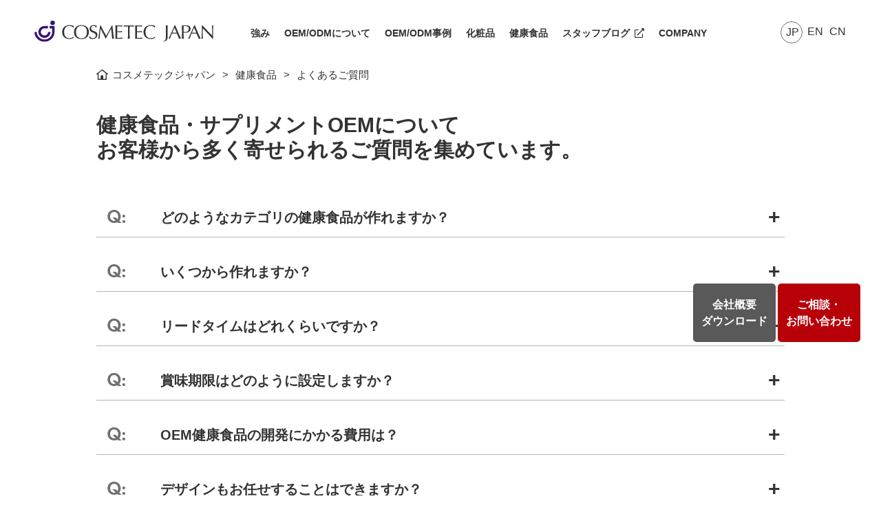

--- FILE ---
content_type: text/html; charset=UTF-8
request_url: https://www.cosmetecjapan.com/health/health-faq/
body_size: 40206
content:
<!DOCTYPE html>
<html lang="ja">

<html prefix="og:http://ogp.me/ns#">
<meta charset="utf-8">
<meta name="viewport"
      content="width=device-width,initial-scale=1.0">
<meta name="format-detection"
      content="telephone=no, address=no, email=no">

<title>
    健康食品 よくあるご質問❘化粧品OEM/ODMコスメテックジャパン</title>

<!-- Google Tag Manager -->
<script>
(function(w, d, s, l, i) {
    w[l] = w[l] || [];
    w[l].push({
        'gtm.start': new Date().getTime(),
        event: 'gtm.js'
    });
    var f = d.getElementsByTagName(s)[0],
        j = d.createElement(s),
        dl = l != 'dataLayer' ? '&l=' + l : '';
    j.async = true;
    j.src =
        'https://www.googletagmanager.com/gtm.js?id=' + i + dl;
    f.parentNode.insertBefore(j, f);
})(window, document, 'script', 'dataLayer', 'GTM-PJDTGJM');
</script>
<!-- End Google Tag Manager -->

<meta name="description"
      content="健康食品OEM/ODMについて、お客様から多く寄せられるご質問にQ＆A形式でお答えしています。">
<meta name="Author"
      content="株式会社コスメテックジャパン">

<meta property="og:type"
      content="website">
<meta property="og:title"
      content="健康食品 よくあるご質問">
<meta property="og:description"
      content="健康食品OEM/ODMについて、お客様から多く寄せられるご質問にQ＆A形式でお答えしています。">
<meta property="og:url"
      content="https://www.cosmetecjapan.com/">
<meta property="og:image"
      content="https://www.cosmetecjapan.com/ogp_img.png">

<link rel="icon"
      href="/favicon.ico">
<link rel="apple-touch-icon"
      sizes="152x152"
      href="/apple-touch-icon.png">

<link rel="canonical"
      href="https://www.cosmetecjapan.com/health/health-faq/">
<link rel="alternate"
      hreflang="ja"
      href="https://www.cosmetecjapan.com/health/health-faq">
<link rel="alternate"
      hreflang="en"
      href="https://www.cosmetecjapan.com/english/health/health-faq">
<link rel="alternate"
      hreflang="zh-Hants"
      href="https://www.cosmetecjapan.com/chinese/health/health-faq">
<link rel="alternate"
      hreflang="x-default"
      href="https://www.cosmetecjapan.com/english/health/health-faq">

<!--boostrap-->
<link rel="stylesheet"
      href="https://stackpath.bootstrapcdn.com/bootstrap/4.3.1/css/bootstrap.min.css"
      integrity="sha384-ggOyR0iXCbMQv3Xipma34MD+dH/1fQ784/j6cY/iJTQUOhcWr7x9JvoRxT2MZw1T"
      crossorigin="anonymous">

<!--font-->
<script async
        src="https://kit.fontawesome.com/8e8f18e709.js"
        crossorigin="anonymous"></script>
<script>
(function(d) {
    var config = {
            kitId: 'qzy5izf',
            scriptTimeout: 3000,
            async: true
        },
        h = d.documentElement,
        t = setTimeout(function() {
            h.className = h.className.replace(/\bwf-loading\b/g, "") + " wf-inactive";
        }, config.scriptTimeout),
        tk = d.createElement("script"),
        f = false,
        s = d.getElementsByTagName("script")[0],
        a;
    h.className += " wf-loading";
    tk.src = 'https://use.typekit.net/' + config.kitId + '.js';
    tk.async = true;
    tk.onload = tk.onreadystatechange = function() {
        a = this.readyState;
        if (f || a && a != "complete" && a != "loaded") return;
        f = true;
        clearTimeout(t);
        try {
            Typekit.load(config)
        } catch (e) {}
    };
    s.parentNode.insertBefore(tk, s)
})(document);
</script>

<!--jquery-->
<script src="https://ajax.googleapis.com/ajax/libs/jquery/3.4.1/jquery.min.js"></script>

<!--ScrollTrigger-->
<script src="https://cdnjs.cloudflare.com/ajax/libs/gsap/3.11.3/gsap.min.js"></script>
<script src="https://cdnjs.cloudflare.com/ajax/libs/gsap/3.11.3/ScrollTrigger.min.js"></script>

<!--css-->
<link href="/common/css/style.css" rel="stylesheet">    <!--this page css-->
    <link rel="stylesheet" type="text/css" media="all" href="css/style.css" />

</head>

<body id="pagetop">

  <!-- Google Tag Manager (noscript) -->
<noscript><iframe src="https://www.googletagmanager.com/ns.html?id=GTM-PJDTGJM" height="0" width="0" style="display:none;visibility:hidden"></iframe></noscript>
<!-- End Google Tag Manager (noscript) -->

<!-- header -->
<header id="header">

	<div class="inner container">
		<div class="d-flex align-items-center justify-content-between">
			<div class="d-flex">
				<a href="/">
					<p class="logo"><img src="/common/img/logo.svg" alt="化粧品OEM/ODM会社の株式会社コスメテックジャパン" width="260" height="32" decoding="async"></p>
				</a>
				<nav class="header_nav d-none d-md-block font-weight-bold">
					<ul class="d-flex">
						<li>
							<p class="js-drawer-btn" data-drawer-name="about">
								<a href="/strength/">
									強み
								</a>
							</p>
						</li>

						<li>
							<a href="/oem-odm/">
								OEM/ODMについて
							</a>
						</li>

						<li>
							<a href="/oem-odm/#case">
								OEM/ODM事例
							</a>
						</li>

						<li>
							<p class="js-drawer-btn" data-drawer-name="cosmetics">
								<a href="/cosmetics/">
									化粧品
								</a>
							</p>
						</li>

						<li>
							<p class="js-drawer-btn" data-drawer-name="food">
								<a href="/health/">
									健康食品
								</a>
							</p>
						</li>

						<li>
							<a href="/blog/" class="category" target="_blank" rel="noreferrer">
								スタッフブログ&ensp;<i class="far fa-external-link-alt"></i>
							</a>
						</li>

						<li class="js-drawer-btn" data-drawer-name="company">
							<a href="/company/">
								COMPANY
							</a>
						</li>

					</ul>
				</nav>
			</div>
			<ul class="language d-flex">
				<li><a href="/" class="select">JP</a></li>
				<li><a href="https://www.cosmetecjapan.com/english/">EN</a></li>
				<li><a href="https://www.cosmetecjapan.com/chinese/">CN</a></li>
			</ul>
		</div>

		<div class="hamburger d-md-none">
			<span></span>
			<span></span>
		</div>
	</div>

	<div class="hamburgermenu d-md-none js-hamburgermenu font-weight-bold">
		<div class="container">
			<ul>
				<li class="home">
					<a href="/" class="d-flex align-items-center">
						<span></span>HOME
					</a>
				</li>
				<li>
					<p class="category">
						<a href="/strength/">強み</a>
					</p>
					<ul class="category_items">
						<li>
							<a href="/strength/#history" class="d-flex align-items-center js-anchor">
								<span class="icon">
									<img src="/common/img/gnav01_01.webp" alt="歴史" width="94" height="94" decoding="async">
								</span>&ensp;-&emsp;歴史
							</a>
						</li>
						<li>
							<a href="/strength/#person" class="d-flex align-items-center js-anchor">
								<span class="icon">
									<img src="/common/img/gnav01_02.webp" alt="人・伴走力" width="94" height="94" decoding="async">
								</span>&ensp;-&emsp;人・伴走力
							</a>
						</li>
						<li>
							<a href="/strength/#development" class="d-flex align-items-center js-anchor">
								<span class="icon">
									<img src="/common/img/gnav01_03.webp" alt="研究開発・製造工場" width="94" height="94" decoding="async">
								</span>&ensp;-&emsp;研究開発・製造工場
							</a>
						</li>
						<li>
							<a href="/strength/#global" class="d-flex align-items-center js-anchor">
								<span class="icon">
									<img src="/common/img/gnav01_04.webp" alt="海外対応" width="94" height="94" decoding="async">
								</span>&ensp;-&emsp;海外対応
							</a>
						</li>
					</ul>
				</li>
				<li>
					<a href="/oem-odm/" class="category">OEM/ODMについて</a>
				</li>
				<li>
					<a href="/oem-odm/" class="category">OEM/ODM事例</a>
				</li>
				<li>
					<p class="category">
						<a href="/cosmetics/">化粧品</a>
					</p>
					<ul class="category_items">
						<li>
							<a href="/cosmetics/#products">
								&ensp;-&ensp;製造品目一覧
							</a>
						</li>
						<li>
							<a href="/cosmetics/#flow">
								&ensp;-&ensp;化粧品開発の流れ
							</a>
						</li>
						<li>
							<a href="/cosmetics/cosmetics-faq/">
								&ensp;-&ensp;よくあるご質問
							</a>
						</li>
					</ul>
				</li>
				<li>
					<p class="category">
						<a href="/health/">健康食品</a>
					</p>
					<ul class="category_items">
						<li>
							<a href="/health/#products">
								&ensp;-&ensp;製造品目一覧
							</a>
						</li>
						<li>
							<a href="/health/#flow">
								&ensp;-&ensp;健康食品開発の流れ
							</a>
						</li>
						<li>
							<a href="/health/health-faq/">
								&ensp;-&ensp;よくあるご質問
							</a>
						</li>
					</ul>
				</li>
				<li>
					<a href="/blog/" class="category" target="_blank">スタッフブログ&ensp;<i class="far fa-external-link-alt"></i></a>
				</li>
				<li>
					<p class="category">
						COMPANY
					</p>
					<ul class="category_items">
						<li>
							<a href="/company/">
								&ensp;-&ensp;会社概要
							</a>
						</li>
						<li>
							<a href="/message/">
								&ensp;-&ensp;代表メッセージ
							</a>
						</li>
						<li>
							<a href="/cj2024.pdf">
								&ensp;-&ensp;会社案内PDF <i class=" far fa-external-link-alt"></i>
							</a>
						</li>
					</ul>
				</li>
			</ul>
			<a href="/contact/" class="btn">
				お問い合わせ
			</a>
			<p class="menuclose text-center js-menuclose">
				閉じる
			</p>
		</div>
	</div>

	<div class="drawer d-none d-md-block js-drawer js-drawer-body js-drawer-about">
		<div class="inner d-flex container">
			<div class="menu">
				<h3 class="text-large font-weight-bold">
					ABOUT US
					<br><span class="text-small">コスメテックジャパンの強み</span>
				</h3>
				<p class="font-en viewmore text-small">
					<a href="/strength/">VIEW MORE<span>→</span></a>
				</p>
			</div>
			<nav>
				<ul class="d-flex">
					<li>
						<a href="/strength/#history">
							<figure>
								<img src="/common/img/gnav01_01.webp" alt="歴史" width="94" height="94" decoding="async">
								<figcaption>歴史</figcaption>
							</figure>
						</a>
					</li>

					<li>
						<a href="/strength/#person">
							<figure>
								<img src="/common/img/gnav01_02.webp" alt="人・伴走力" width="94" height="94" decoding="async">
								<figcaption>人・伴走力</figcaption>
							</figure>
						</a>
					</li>

					<li>
						<a href="/strength/#development">
							<figure>
								<img src="/common/img/gnav01_03.webp" alt="研究開発・製造工場" width="94" height="94" decoding="async">
								<figcaption>研究開発・製造工場</figcaption>
							</figure>
						</a>
					</li>

					<li>
						<a href="/strength/#global">
							<figure>
								<img src="/common/img/gnav01_04.webp" alt="海外対応" width="94" height="94" decoding="async">
								<figcaption>海外対応</figcaption>
							</figure>
						</a>
					</li>
				</ul>
			</nav>
		</div>
	</div>

	<div class="drawer d-none d-md-block js-drawer js-drawer-body js-drawer-cosmetics">
		<div class="inner d-flex container">
			<div class="menu">
				<h3 class="text-large font-weight-bold">
					COSMETICS
					<br><span class="text-small">化粧品</span>
				</h3>
				<p class="font-en viewmore text-small">
					<a href="/cosmetics/">VIEW MORE<span>→</span></a>
				</p>
			</div>
			<nav>
				<ul class="d-flex">
					<li>
						<a href="/cosmetics/#products">
							<figure>
								<img src="/common/img/gnav02_01.webp" alt="製造品目一覧" width="94" height="94" decoding="async">
								<figcaption>製造品目一覧</figcaption>
							</figure>
						</a>
					</li>

					<li>
						<a href="/cosmetics/#unique">
							<figure>
								<img src="/common/img/gnav02_02.webp" alt="ユニーク基剤" width="94" height="94" decoding="async">
								<figcaption>ユニーク基剤</figcaption>
							</figure>
						</a>
					</li>

					<li>
						<a href="/cosmetics/#flow">
							<figure>
								<img src="/common/img/gnav02_03.webp" alt="化粧品開発の流れ" width="94" height="94" decoding="async">
								<figcaption>化粧品<br>開発の流れ</figcaption>
							</figure>
						</a>
					</li>

					<li>
						<a href="/cosmetics/cosmetics-faq/">
							<figure>
								<svg width="94" height="94" viewBox="0 0 94 94">
									<g transform="translate(-682 -160)">
										<path d="M47,0A47,47,0,1,1,0,47,47,47,0,0,1,47,0Z" transform="translate(682 160)" fill="#707070" />
										<path d="M47,1A46.012,46.012,0,0,0,29.1,89.385,46.012,46.012,0,0,0,64.9,4.615,45.711,45.711,0,0,0,47,1m0-1A47,47,0,1,1,0,47,47,47,0,0,1,47,0Z" transform="translate(682 160)" fill="#707070" />
										<path d="M-15.255-20.01h-9.12V0h2.22V-9.9h6.66V-12h-6.66v-5.91h6.9ZM1.035,0h2.46l-8.97-20.97L-14.685,0h2.46l2.4-5.64H-1.3Zm-9.99-7.74,3.42-8.01,3.36,8.01ZM22.695.21h2.88l-2.94-3.03a10.078,10.078,0,0,0,2.82-7.17,10.233,10.233,0,0,0-10.41-10.35A10.215,10.215,0,0,0,4.635-9.99,10.233,10.233,0,0,0,15.045.36a10.406,10.406,0,0,0,6.03-1.83Zm-5.16-8.25h-2.88l4.83,4.98a8.116,8.116,0,0,1-4.44,1.32,8.163,8.163,0,0,1-8.13-8.25,8.163,8.163,0,0,1,8.13-8.25,8.182,8.182,0,0,1,8.13,8.25,7.971,7.971,0,0,1-2.13,5.55Z" transform="translate(730 218)" fill="#fff" />
									</g>
								</svg>
								<figcaption>よくある<br>ご質問</figcaption>
							</figure>
						</a>
					</li>
				</ul>
			</nav>
		</div>
	</div>

	<div class="drawer d-none d-md-block js-drawer js-drawer-body js-drawer-food">
		<div class="inner d-flex container">
			<div class="menu">
				<h3 class="text-large font-weight-bold">
					HEALTH FOODS
					<br><span class="text-small">健康食品</span>
				</h3>
				<p class="font-en viewmore text-small">
					<a href="/health/">VIEW MORE<span>→</span></a>
				</p>
			</div>
			<nav>
				<ul class="d-flex">
					<li>
						<a href="/health/#products">
							<figure>
								<img src="/common/img/gnav03_01.webp" alt="製造品目一覧" width="94" height="94" decoding="async">
								<figcaption>製造品目一覧</figcaption>
							</figure>
						</a>
					</li>


					<li>
						<a href="/health/#flow">
							<figure>
								<img src="/common/img/gnav03_03.webp" alt="健康食品開発の流れ" width="94" height="94" decoding="async">
								<figcaption>健康食品<br>開発の流れ</figcaption>
							</figure>
						</a>
					</li>

					<li>
						<a href="/health/health-faq/">
							<figure>
								<svg width="94" height="94" viewBox="0 0 94 94">
									<g transform="translate(-682 -160)">
										<path d="M47,0A47,47,0,1,1,0,47,47,47,0,0,1,47,0Z" transform="translate(682 160)" fill="#707070" />
										<path d="M47,1A46.012,46.012,0,0,0,29.1,89.385,46.012,46.012,0,0,0,64.9,4.615,45.711,45.711,0,0,0,47,1m0-1A47,47,0,1,1,0,47,47,47,0,0,1,47,0Z" transform="translate(682 160)" fill="#707070" />
										<path d="M-15.255-20.01h-9.12V0h2.22V-9.9h6.66V-12h-6.66v-5.91h6.9ZM1.035,0h2.46l-8.97-20.97L-14.685,0h2.46l2.4-5.64H-1.3Zm-9.99-7.74,3.42-8.01,3.36,8.01ZM22.695.21h2.88l-2.94-3.03a10.078,10.078,0,0,0,2.82-7.17,10.233,10.233,0,0,0-10.41-10.35A10.215,10.215,0,0,0,4.635-9.99,10.233,10.233,0,0,0,15.045.36a10.406,10.406,0,0,0,6.03-1.83Zm-5.16-8.25h-2.88l4.83,4.98a8.116,8.116,0,0,1-4.44,1.32,8.163,8.163,0,0,1-8.13-8.25,8.163,8.163,0,0,1,8.13-8.25,8.182,8.182,0,0,1,8.13,8.25,7.971,7.971,0,0,1-2.13,5.55Z" transform="translate(730 218)" fill="#fff" />
									</g>
								</svg>
								<figcaption>よくある<br>ご質問</figcaption>
							</figure>
						</a>
					</li>
				</ul>
			</nav>
		</div>
	</div>

	<div class="drawer d-none d-md-block js-drawer js-drawer-body js-drawer-company">
		<div class="inner d-flex container">
			<div class="menu">
				<h3 class="text-large font-weight-bold">
					COMPANY
					<br><span class="text-small">企業情報</span>
				</h3>
				<p class="font-en viewmore text-small">
					<a href="/company/">VIEW MORE<span>→</span></a>
				</p>
			</div>
			<nav>
				<ul class="d-flex">
					<li>
						<a href="/company/">
							<figure>
								<img src="/common/img/gnav04_01.webp" alt="会社概要" width="94" height="94" decoding="async">
								<figcaption>会社概要</figcaption>
							</figure>
						</a>
					</li>

					<li>
						<a href="/message">
							<figure>
								<img src="/common/img/gnav04_02.webp" alt="代表メッセージ" width="94" height="94" decoding="async">
								<figcaption>代表<br>メッセージ</figcaption>
							</figure>
						</a>
					</li>

					<li>
						<a href="/cj2024.pdf" target="_blank" rel="noreferrer">
							<figure>
								<img src="/common/img/gnav04_03.webp" alt="会社概要PDF" width="94" height="94" decoding="async">
								<figcaption>会社概要<br>PDF <i class="far fa-external-link-alt"></i></figcaption>
							</figure>
						</a>
					</li>

				</ul>
			</nav>
		</div>
	</div>

</header>
<!--/ header -->

<div class="mask js-drawer-mask"></div>

  <!-- #contents -->
  <div id="contents">
    <div class="faq">

      <div class="crumbs">
        <ol itemscope itemtype="http://schema.org/BreadcrumbList">
          <li itemprop="itemListElement" itemscope itemtype="http://schema.org/ListItem"><a itemprop="item"
              href="https://www.cosmetecjapan.com/"><span itemprop="name">コスメテックジャパン</span></a>
            <meta itemprop="position" content="1" />
          </li>
          <li itemprop="itemListElement" itemscope itemtype="http://schema.org/ListItem"><a itemprop="item"
              href="https://www.cosmetecjapan.com/health"><span itemprop="name">健康食品</span></a>
            <meta itemprop="position" content="2" />
          </li>
          <li itemprop="itemListElement" itemscope itemtype="http://schema.org/ListItem"><a itemprop="item"
              href="https://www.cosmetecjapan.com/health/health-faq"><span itemprop="name">よくあるご質問</span></a>
            <meta itemprop="position" content="3" />
          </li>
        </ol>
      </div>

      <section class="container">
        <h3>健康食品・サプリメントOEMについて<br>
          お客様から多く寄せられるご質問を集めています。</h3>
      </section>

      <section class="container faq__qa">

        <!--01-->
        <div class="faq__qa--q jq-accordion">
          <div class="faq__qa--q-inner">
            <div>Q:</div>
            <div>どのようなカテゴリの健康食品が作れますか？</div>
          </div>
          <div class="icon">
            <span>+</span>
            <span>−</span>
          </div>
        </div>
        <div class="faq__qa--a">
          <div class="faq__qa--a-inner">
            <div>A:</div>
            <div>
              特定保健用食品（トクホ）、栄養機能食品、機能性表示食品、いわゆる健康食品のうち、コスメテックジャパンでは特定保健用食品（トクホ）以外の受託製造が可能です。機能性表示食品では、企画提案、開発のほか、消費者庁への届出サポートにも対応いたします。
            </div>
          </div>
        </div>

        <!--02-->
        <div class="faq__qa--q jq-accordion">
          <div class="faq__qa--q-inner">
            <div>Q:</div>
            <div>いくつから作れますか？</div>
          </div>
          <div class="icon">
            <span>+</span>
            <span>−</span>
          </div>
        </div>
        <div class="faq__qa--a">
          <div class="faq__qa--a-inner">
            <div>A:</div>
            <div>基本的に製品として1,000個から対応可能です。（容器やパウチに印刷を施す場合など、資材の購入数量に応じて最小ロットが異なる場合がございます。）</div>
          </div>
        </div>

        <!--03-->
        <div class="faq__qa--q jq-accordion">
          <div class="faq__qa--q-inner">
            <div>Q:</div>
            <div>リードタイムはどれくらいですか？</div>
          </div>
          <div class="icon">
            <span>+</span>
            <span>−</span>
          </div>
        </div>
        <div class="faq__qa--a">
          <div class="faq__qa--a-inner">
            <div>A:</div>
            <div>通常、ご発注から1.5～2ヶ月程度で納品させていただきます。<br>（使用する原料のリードタイムや処方などによって前後する可能性がございます。）</div>
          </div>
        </div>

        <!--04-->
        <div class="faq__qa--q jq-accordion">
          <div class="faq__qa--q-inner">
            <div>Q:</div>
            <div>賞味期限はどのように設定しますか？</div>
          </div>
          <div class="icon">
            <span>+</span>
            <span>−</span>
          </div>
        </div>
        <div class="faq__qa--a">
          <div class="faq__qa--a-inner">
            <div>A:</div>
            <div>基本的に、安定性試験1ヶ月につき半年分の賞味期限の担保となります。</div>
          </div>
        </div>

        <!--05-->
        <div class="faq__qa--q jq-accordion">
          <div class="faq__qa--q-inner">
            <div>Q:</div>
            <div>OEM健康食品の開発にかかる費用は？</div>
          </div>
          <div class="icon">
            <span>+</span>
            <span>−</span>
          </div>
        </div>
        <div class="faq__qa--a">
          <div class="faq__qa--a-inner">
            <div>A:</div>
            <div>オリジナル健康食品の開発において、基本的には試作品の費用はいただいておりません。<br>デザイン代や版代などは事前にお見積りを提出いたします。</div>
          </div>
        </div>

        <!--06-->
        <div class="faq__qa--q jq-accordion">
          <div class="faq__qa--q-inner">
            <div>Q:</div>
            <div>デザインもお任せすることはできますか？</div>
          </div>
          <div class="icon">
            <span>+</span>
            <span>−</span>
          </div>
        </div>
        <div class="faq__qa--a">
          <div class="faq__qa--a-inner">
            <div>A:</div>
            <div>OEM健康食品では、ブランド名やロゴ、容器、パッケージにいたるまで、すべてオリジナルでご提案いたします。<br>お手持ちのデザイン（ブランド名やロゴなど）をお持ちの場合、そちらを使用することも可能です。
            </div>
          </div>
        </div>

        <!--07-->
        <div class="faq__qa--q jq-accordion">
          <div class="faq__qa--q-inner">
            <div>Q:</div>
            <div>関連法規についての知識がありませんが、大丈夫でしょうか？</div>
          </div>
          <div class="icon">
            <span>+</span>
            <span>−</span>
          </div>
        </div>
        <div class="faq__qa--a">
          <div class="faq__qa--a-inner">
            <div>A:</div>
            <div>関連法規、表示内容の確認もすべて弊社にて実施いたします。<br>裏面表示に加え、商品をより魅力的に見せるパッケージ表面の訴求内容なども弊社よりご提案させていただくことが可能です。
            </div>
          </div>
        </div>

        <!--08-->
        <div class="faq__qa--q jq-accordion">
          <div class="faq__qa--q-inner">
            <div>Q:</div>
            <div>製品の安全性はどのように確認していますか？</div>
          </div>
          <div class="icon">
            <span>+</span>
            <span>−</span>
          </div>
        </div>
        <div class="faq__qa--a">
          <div class="faq__qa--a-inner">
            <div>A:</div>
            <div>
              オリジナル健康食品に使用する原料は、原料の受け入れ時に独自の安全基準をクリアし、産地・加工地の追跡が可能なものを使用しております。<br>また、製造工場はGMP認定を受けており、製造の際には異物の混入がないか厳しくチェックを行い、出荷前には毎ロット菌検査を実施するといった管理を徹底しております。
            </div>
          </div>
        </div>

      </section>


    </div>
    <!--/END .faq-->
  </div>
  <!--/ #contents -->

  <!-- #floating -->
<div id="floating" class="floating">
  <a href="/cj2024.pdf" class="floating__company">会社概要<br>ダウンロード</a>
  <a href="/contact/" class="floating__contact">ご相談・<br>お問い合わせ</a>
</div>
<!--/ #floating -->

<!-- footer -->
<section class="footer-contact" data-midnight="bg-blue">
  <div class="footer-contact-inner">

    <div class="container">
      <div class="d-md-flex align-items-end px-2 px-md-0">
        <div class="font-en">
          <span class="small">
            お問い合わせ
          </span>
          <span class="large">
            CONTACT
          </span>
        </div>
        <p class="content_text">
          オリジナル化粧品・医薬部外品の製造、OEM先をご検討の方は、<br class="d-none d-md-block">お電話もしくはお問い合わせフォームよりお気軽にお問い合わせください。<br class="d-none d-md-block">営業担当者よりご連絡いたします。
        </p>
      </div>

      <div class="footer-contact_list">

        <dl>
          <dt class="tel_sikaku">
            大阪本社
          </dt>
          <dd class="tel_wrap font-en">
            <i class="far fa-phone-volume"></i>
            <a href="tel:0667681885">06-6768-1885</a>
          </dd>
        </dl>

        <dl>
          <dt class="tel_sikaku">
            東京営業本部
          </dt>
          <dd class="tel_wrap font-en">
            <i class="far fa-phone-volume"></i>
            <a href="tel:0355378165">03-5537-8165</a>
          </dd>
        </dl>

        <dl>
          <dt class="tel_sikaku">
            海外
          </dt>
          <dd class="tel_wrap font-en">
            <i class="far fa-phone-volume"></i>
            <a href="tel:0667681885">06-6768-1885</a>
          </dd>
        </dl>

      </div>

      <div class="text-center">お電話での受付時間 平日/<span class="font-en">9:00~17:40</span></div>

      <a href="/contact/" class="btn">
        <i class="far fa-envelope"></i>フォームから問い合わせる
      </a>

    </div>

  </div>
</section>

<footer id="footer">
  <div class="inner container">

    <div class="link d-md-flex">
      <ul class="link_inner font-weight-bold">
        <li>
          <a href="/oem-odm/">
            <span class="font-en">OEM/ODM</span>について
          </a>
        </li>
        <li>
          <a href="/oem-odm/#case">
            <span class="font-en">OEM/ODM</span>受託事例
          </a>
        </li>
      </ul>

      <dl class="link_inner">
        <dt class="d-flex justify-content-between align-items-center js-accordion">
          <div>化粧品</div>
          <div class="icon d-md-none">
            <span>+</span>
            <span>−</span>
          </div>
        </dt>

        <dd>
          <ul>
            <li>
              <a href="/cosmetics/#products">
                製造品目一覧
              </a>
            </li>

            <li>
              <a href="/cosmetics/#unique">
                ユニーク基剤
              </a>
            </li>

            <li>
              <a href="/cosmetics/#flow">
                <span>化粧品開発の流れ</span>
              </a>
            </li>

            <li>
              <a href="/cosmetics/cosmetics-faq/">
                よくあるご質問
              </a>
            </li>
          </ul>
        </dd>

        <dt class="d-flex justify-content-between align-items-center js-accordion">
          <div>健康食品</div>
          <div class="icon d-md-none">
            <span>+</span>
            <span>−</span>
          </div>
        </dt>

        <dd>
          <ul>

            <li>
              <a href="/health/#products">
                製造品目一覧
              </a>
            </li>

            <li>
              <a href="/health/#flow">
                健康食品開発の流れ
              </a>
            </li>

            <li>
              <a href="/health/health-faq/">
                よくあるご質問
              </a>
            </li>
          </ul>
        </dd>
      </dl>

      <dl class="link_inner">
        <dt class="d-flex justify-content-between align-items-center js-accordion">
          強み
          <div class="icon d-md-none">
            <span>+</span>
            <span>−</span>
          </div>
        </dt>

        <dd>
          <ul>
            <li>
              <a href="/strength/#history">
                歴史
              </a>
            </li>
            <li>
              <a href="/strength/#person">
                人・伴走力
              </a>
            </li>
            <li>
              <a href="/strength/#development">
                研究開発・製造工場
              </a>
            </li>
            <li>
              <a href="/strength/#global">
                海外対応
              </a>
            </li>
          </ul>
        </dd>
      </dl>

      <dl class="link_inner">
        <dt class="d-flex justify-content-between align-items-center js-accordion">
          <span class="font-en">COMPANY</span>
          <div class="icon d-md-none">
            <span>+</span>
            <span>−</span>
          </div>
        </dt>

        <dd>
          <ul>
            <li>
              <a href="/message/">
                代表からのごあいさつ
              </a>
            </li>

            <li>
              <a href="/company/">
                企業情報
              </a>
            </li>

            <li>
              <a href="/cj2024.pdf" target="_blank" rel="noreferrer">
                会社案内<span class="font-en">PDF</span> <i class=" far fa-external-link-alt"></i>
              </a>
            </li>

            <li>
              <a href="https://www.e-cosmetics.co.jp/recruit/employment/career/#cj" target="_blank" rel="noreferrer">
                採用情報 <i class=" far fa-external-link-alt"></i>
              </a>
            </li>
          </ul>
        </dd>
      </dl>


      <ul class="link_inner font-weight-bold d-md-none">
        <li>
          <a href="/blog/" target="_blank" rel="noreferrer">
            スタッフブログ&ensp;<i class="far fa-external-link-alt"></i>
          </a>
        </li>

        <li>
          <a href="https://www.e-cosmetics.co.jp/recruit/employment/planningsales/" target="_blank" rel="noreferrer">
            <span class="font-en">RECRUIT</span>&ensp;<i class="far fa-external-link-alt"></i>
          </a>
        </li>
      </ul>
    </div>

    <address class="mx-auto">
      <dl class="d-md-flex flex-wrap">
        <dt>大阪本社</dt>
        <dd>〒540-0005 大阪市中央区上町1丁目4番1号<br class="d-md-none"> TEL:<a
            href="tel:0667681885">06-6768-1885</a>/FAX:06-6765-5907</dd>
        <dt>東京営業本部</dt>
        <dd>〒104-0061 東京都中央区銀座7丁目9番17号<br class="d-md-none"> TEL:<a
            href="tel:0355378165">03-5537-8165</a>/FAX:03-5537-8183</dd>
        <dt>岡山工場</dt>
        <dd>〒709-0515 岡山県和気郡和気町米澤629-1<br class="d-md-none"> TEL:<a
            href="tel:0869889000">0869-88-9000</a>/FAX:0869-88-9020</dd>
      </dl>
    </address>

    <p class="footer-text">コスメテックジャパンは<br class="d-block d-md-none"><a href="https://www.e-cosmetics.co.jp/" target="_blank" rel="noreferrer">株式会社桃谷順天館</a>のグループ企業です</p>

    <div class="content d-md-flex justify-content-md-between align-items-center text-center">
      <p class="logo mx-auto mx-md-0">
        <svg width="211.6" height="25.519" viewBox="0 0 211.6 25.519">
          <g transform="translate(-23.523 -68)">
            <g transform="translate(56.295 73.407)">
              <path d="M271.116,299.013a8.96,8.96,0,0,1-4.893,1.343c-4.958,0-8.575-3.076-8.575-8.42s3.617-8.412,8.813-8.412a12.47,12.47,0,0,1,5.1,1.083,7.94,7.94,0,0,0-.491,1.839l-.147.05a6.192,6.192,0,0,0-4.459-2.1c-3.7,0-6.514,2.331-6.514,7.54s2.817,7.553,6.514,7.553a7.848,7.848,0,0,0,4.764-1.951l.1.089Z" transform="translate(-257.648 -283.524)" fill="#333" />
              <path d="M304.276,291.936c0,5.219-2.821,7.553-6.505,7.553s-6.5-2.334-6.5-7.553,2.823-7.54,6.5-7.54,6.505,2.331,6.505,7.54m-15.3,0c0,5.344,3.614,8.42,8.795,8.42s8.8-3.076,8.8-8.42-3.62-8.412-8.8-8.412S288.976,286.6,288.976,291.936Z" transform="translate(-274.945 -283.524)" fill="#333" />
              <path d="M329.9,296.919a4.05,4.05,0,0,0,3.706,2.448,3.239,3.239,0,0,0,3.357-3.405c0-4.327-7.4-2.467-7.4-7.995,0-2.612,1.979-4.443,5.1-4.443a5.154,5.154,0,0,1,3.467,1.107,7.344,7.344,0,0,0-.63,1.972h-.276a2.964,2.964,0,0,0-2.8-2.207,2.861,2.861,0,0,0-3.029,2.919c0,4.39,7.4,2.557,7.4,7.741,0,2.87-2.132,5.3-5.755,5.3a5.727,5.727,0,0,1-3.882-1.343,6.621,6.621,0,0,0,.445-2.094Z" transform="translate(-297.13 -283.524)" fill="#333" />
              <path d="M355.613,283.524c2.141,4.42,4.349,8.558,6.741,12.948.943-1.826,4.681-8.592,6.979-12.948h.314c.7,6.023,1.173,11.145,1.929,16.525a6.287,6.287,0,0,0-1.105-.122,6.072,6.072,0,0,0-1.106.122c-.327-4.206-.664-8.113-1.152-12.132h-.048c-2.139,3.928-4.3,7.776-6.161,12.01h-.211c-1.83-3.9-4-7.943-6.04-12.01h-.044c-.45,3.88-1.1,9.479-1.138,12.132a3.351,3.351,0,0,0-.812-.122,3.482,3.482,0,0,0-.829.122c.829-5.19,1.764-11.539,2.284-16.525Z" transform="translate(-310.255 -283.524)" fill="#333" />
              <path d="M398.3,290.284c0-2.019-.087-4.068-.185-6.065,1.412.068,2.8.113,4.211.113s2.791-.045,4.182-.113a3.556,3.556,0,0,0-.07.708,3.639,3.639,0,0,0,.07.7c-1.974-.142-3.129-.313-6.182-.313-.026,1.014-.1,1.845-.1,2.985,0,1.222.024,2.517.024,3.1,2.776,0,4.326-.117,5.717-.235a3.647,3.647,0,0,0-.077.729,3.361,3.361,0,0,0,.077.7c-1.629-.159-4.588-.205-5.717-.205-.024.565-.024,1.153-.024,3.4,0,1.776.024,2.934.053,3.521a42.741,42.741,0,0,0,6.341-.3,4.378,4.378,0,0,0-.068.731,3.811,3.811,0,0,0,.068.682c-1.391-.068-2.794-.122-4.225-.122s-2.85.054-4.282.122c.1-2.045.185-4.087.185-6.111Z" transform="translate(-335.204 -283.908)" fill="#333" />
              <path d="M425.254,290.3c0-1.624-.014-3.249-.068-4.867a46.953,46.953,0,0,0-5.017.257,3.033,3.033,0,0,0,.11-.747,3.281,3.281,0,0,0-.11-.728c2.015.068,4.032.113,6.064.113s4.032-.045,6.055-.113a2.931,2.931,0,0,0-.117.757,2.684,2.684,0,0,0,.117.718,47.122,47.122,0,0,0-5.028-.257c-.041,1.617-.068,3.243-.068,4.867v4.041c0,2.019.092,4.065.186,6.088a6.923,6.923,0,0,0-1.144-.122,6.674,6.674,0,0,0-1.149.122c.091-2.023.17-4.069.17-6.088Z" transform="translate(-347.38 -283.908)" fill="#333" />
              <path d="M450.559,290.284c0-2.019-.091-4.068-.2-6.065,1.42.068,2.8.113,4.206.113,1.421,0,2.811-.045,4.19-.113a4.135,4.135,0,0,0-.071.708,4.26,4.26,0,0,0,.071.7c-1.968-.142-3.125-.313-6.179-.313-.02,1.014-.094,1.845-.094,2.985,0,1.222.021,2.517.021,3.1,2.776,0,4.323-.117,5.708-.235a4.146,4.146,0,0,0-.067.729,3.82,3.82,0,0,0,.067.7c-1.615-.159-4.572-.205-5.708-.205-.021.565-.021,1.153-.021,3.4,0,1.776.021,2.934.05,3.521a42.882,42.882,0,0,0,6.346-.3,3.35,3.35,0,0,0-.077.731,2.919,2.919,0,0,0,.077.682c-1.387-.068-2.806-.122-4.24-.122-1.417,0-2.838.054-4.279.122.107-2.045.2-4.087.2-6.111Z" transform="translate(-364.05 -283.908)" fill="#333" />
              <path d="M486,299.013a8.946,8.946,0,0,1-4.89,1.343c-4.959,0-8.572-3.076-8.572-8.42s3.613-8.412,8.811-8.412a12.587,12.587,0,0,1,5.1,1.083,7.339,7.339,0,0,0-.5,1.839l-.14.05a6.22,6.22,0,0,0-4.464-2.1c-3.694,0-6.517,2.331-6.517,7.54s2.823,7.553,6.517,7.553a7.871,7.871,0,0,0,4.764-1.951l.094.089Z" transform="translate(-376.292 -283.524)" fill="#333" />
              <path d="M525.057,303.04c2.752,0,3-2.563,3-6.269V290.3c0-2.018-.088-4.068-.188-6.085a6.859,6.859,0,0,0,1.149.113,6.756,6.756,0,0,0,1.151-.113c-.086,2.017-.173,4.067-.173,6.085,0,2.818.061,6.112.061,8.368a4.772,4.772,0,0,1-4.817,5.031Z" transform="translate(-405.291 -283.908)" fill="#333" />
              <path d="M548.183,292.668c-.872.024-1.766.044-2.633.044-.826,0-1.717-.044-2.54-.044l2.564-5.967,2.608,5.967m-2.276-9.144c-2.4,5.547-4.849,11.024-7.354,16.525a3.9,3.9,0,0,1,.866-.122,4.08,4.08,0,0,1,.87.122,63.179,63.179,0,0,1,2.267-6.3c.975-.033,1.915-.055,2.886-.055,1.023,0,2.054.022,3.066.055.848,2.089,1.987,4.666,2.427,6.3a6.408,6.408,0,0,1,2.488,0c-1.243-2.51-4.772-11.064-7.072-16.525Z" transform="translate(-412.743 -283.524)" fill="#333" />
              <path d="M575.816,285.078h2.11c2.421,0,3.953.576,3.953,3.249,0,3.2-2.467,3.922-4.4,3.922a7.539,7.539,0,0,1-1.661-.191v-6.98m-1.929,9.266c0,2.019-.095,4.065-.194,6.088a7.011,7.011,0,0,1,1.151-.122,6.9,6.9,0,0,1,1.151.122c-.087-2.023-.178-4.069-.178-6.088v-1.293c.6.044,1.2.071,1.893.071,2.258,0,6.319-.8,6.319-4.934,0-3.926-3.722-3.969-5.13-3.969-.665,0-2.168.113-2.92.113s-1.526-.045-2.285-.113c.1,2.017.194,4.067.194,6.085Z" transform="translate(-432.144 -283.908)" fill="#333" />
              <path d="M600.025,292.668c-.867.024-1.761.044-2.628.044-.83,0-1.716-.044-2.539-.044l2.559-5.967,2.608,5.967m-2.273-9.144c-2.4,5.547-4.849,11.024-7.358,16.525a3.127,3.127,0,0,1,1.729,0c.41-1.482,1.3-3.879,2.286-6.3.97-.033,1.908-.055,2.867-.055,1.034,0,2.073.022,3.079.055.85,2.089,1.973,4.666,2.419,6.3a7.829,7.829,0,0,1,1.247-.122,7.69,7.69,0,0,1,1.245.122c-1.245-2.51-4.774-11.064-7.068-16.525Z" transform="translate(-441.365 -283.524)" fill="#333" />
              <path d="M638.978,300.356c-3.585-4.206-7.855-8.721-11.883-13-.013.873-.063,2.291-.063,4.767,0,2.028.094,6.988.215,7.929a3.386,3.386,0,0,0-.827-.122,3.985,3.985,0,0,0-.863.122c.188-1.109.484-7.123.484-10.228,0-2.963,0-5.229-.061-6.3h.367c3.837,4.172,9.025,9.824,11.9,12.711,0-4.2,0-8.781-.19-12.4a3.242,3.242,0,0,0,.8.113,2.894,2.894,0,0,0,.754-.113c-.144,1.384-.381,6.036-.381,7.87,0,2.394.047,7.59.068,8.651Z" transform="translate(-460.78 -283.524)" fill="#333" />
            </g>
            <g transform="translate(23.523 68)">
              <path d="M229.185,272.019a2.676,2.676,0,1,0-2.673-2.671A2.673,2.673,0,0,0,229.185,272.019Z" transform="translate(-207.685 -266.667)" fill="#371475" />
              <path d="M205.473,288.275a9.131,9.131,0,0,1-18.263,0h-2.735a11.844,11.844,0,1,0,23.688,0v-7.227h-5.755v2.969h3.064Z" transform="translate(-184.476 -274.607)" fill="#371475" />
              <path d="M206.139,283.971H202.01a4.3,4.3,0,1,0,4.3,4.3h2.926a7.23,7.23,0,1,1-7.227-7.227h4.129Z" transform="translate(-190.164 -274.607)" fill="#371475" />
            </g>
          </g>
        </svg>
      </p>
      <p class="font-weight-bold">
        <a href="/privacy/">
          プライバシーポリシー
        </a>
      </p>
      <small class="font-en">
        Copyright © COSMETEC JAPAN All Rights Reserved.
      </small>
    </div>

    <a href="#pagetop" class="pagetop d-md-flex flex-column align-items-end font-en d-none">
      <span class="arrow">
        <svg width="7.177" height="62.364" viewBox="0 0 7.177 62.364">
          <g transform="translate(-53.852 -3705.489)">
            <path d="M53.894,6.677l-.646-.763L59.637.5H0v-1H62.363Z" transform="translate(54.352 3767.852) rotate(-90)" fill="#333" />
          </g>
        </svg>
      </span>
      <span class="text">
        PAGETOP</span>
    </a>

  </div>
</footer>
<!--/ footer -->

<script async src="https://cdnjs.cloudflare.com/ajax/libs/iScroll/5.2.0/iscroll.js"></script>
<script defer type="text/javascript" src="/common/js/app.min.js"></script>
<!-- <script defer type="text/javascript" src="/common/js/midnight.jquery.min.js"></script>
<script>
  window.onload = function() {
    $(function() {
      $('#floating').midnight();
    });
  };
</script> -->
</body>

</html>


--- FILE ---
content_type: text/css
request_url: https://www.cosmetecjapan.com/common/css/style.css
body_size: 28535
content:
@charset "UTF-8";

abbr,
address,
article,
aside,
audio,
b,
blockquote,
body,
canvas,
caption,
cite,
code,
dd,
del,
details,
dfn,
div,
dl,
dt,
em,
fieldset,
figcaption,
figure,
footer,
form,
h1,
h2,
h3,
h4,
h5,
h6,
header,
hgroup,
html,
i,
iframe,
img,
ins,
kbd,
label,
legend,
li,
mark,
menu,
nav,
object,
ol,
p,
pre,
q,
samp,
section,
small,
span,
strong,
sub,
summary,
sup,
table,
tbody,
td,
tfoot,
th,
thead,
time,
tr,
ul,
var,
video {
  background: 0 0;
  border: 0;
  font-size: 100%;
  margin: 0;
  outline: 0;
  padding: 0;
  vertical-align: baseline;
}

body {
  line-height: 1;
}

article,
aside,
details,
figcaption,
figure,
footer,
header,
hgroup,
menu,
nav,
section {
  display: block;
}

nav ul {
  list-style: none;
}

blockquote,
q {
  quotes: none;
}

blockquote:after,
blockquote:before,
q:after,
q:before {
  content: "";
  content: none;
}

a {
  background: 0 0;
  font-size: 100%;
  margin: 0;
  padding: 0;
  vertical-align: baseline;
}

ins {
  background-color: #ff9;
  color: #000;
  text-decoration: none;
}

mark {
  background-color: #ff9;
  color: #000;
  font-style: italic;
  font-weight: 700;
}

del {
  text-decoration: line-through;
}

abbr[title],
dfn[title] {
  border-bottom: 1px dotted;
  cursor: help;
}

table {
  border-collapse: collapse;
  border-spacing: 0;
}

hr {
  border: 0;
  border-top: 1px solid #ccc;
  display: block;
  height: 1px;
  margin: 1em 0;
  padding: 0;
}

input,
select {
  vertical-align: middle;
}

body {
  font-family: "Yu Gothic", "游ゴシック", YuGothic, "游ゴシック体", sans-serif;
  font-weight: 500;
  font-size: 3.4vw;
  line-height: 2;
  color: #333;
  position: relative;
}

dl,
ol,
ul {
  list-style: none;
}

img {
  max-width: 100%;
  height: auto;
  vertical-align: top;
}

a {
  color: #333;
}

a:hover {
  color: #333;
  text-decoration: none;
}

p {
  padding: 0;
  margin: 0;
}

.font-en {
  font-family: futura-pt, "Yu Gothic", "游ゴシック", YuGothic, "游ゴシック体", sans-serif;
}

@media screen and (min-width:768px) {
  body {
    font-size: 16px;
    min-width: 1180px;
  }

  .text-large {
    font-size: 18px;
  }

  .text-small {
    font-size: 14px;
  }

  a[href*="tel:"] {
    pointer-events: none;
    cursor: default;
    text-decoration: none;
  }
}

.gnav .inner {
  border-right: 1px solid #707070;
}

#header {
  line-height: 1;
  position: fixed;
  width: 100%;
  z-index: 100;
}

#header .inner {
  background: #fff;
  height: 55px;
  max-width: unset;
  padding: 15px 10px;
  position: relative;
}

#header .logo {
  margin-right: 1em;
  width: 42vw;
}

#header .hamburger {
  height: 8px;
  position: absolute;
  right: 20px;
  top: 20px;
  width: 25px;
}

#header .hamburger span {
  background: #707070;
  display: block;
  height: 1px;
  position: absolute;
  right: 50%;
  transform: translateX(50%);
  transition: all .4s ease;
  width: 25px;
}

#header .hamburger span:first-of-type {
  top: 0;
}

#header .hamburger span:last-of-type {
  top: 100%;
}

#header .hamburger.show span:first-of-type {
  top: 50%;
  transform: translateX(50%) rotate(45deg);
}

#header .hamburger.show span:last-of-type {
  top: 50%;
  transform: translateX(50%) rotate(-45deg);
}

#header .hamburgermenu {
  background: #fff;
  /* height: calc(100vh - 10vw); */
  height: 100svh;
  opacity: 0;
  overflow-y: scroll;
  padding-bottom: 25vw;
  position: absolute;
  right: 0;
  top: 100%;
  transform: translateX(100%);
  transition: all .3s ease;
  width: 100%;
  z-index: -1;
}

#header .hamburgermenu.show {
  opacity: 1;
  transform: translateX(0);
}

#header .hamburgermenu .container>ul {
  padding-block: min(20vw, 25px);
}

#header .hamburgermenu ul .category,
#header .hamburgermenu ul .home {
  color: #000;
  font-size: min(6vw, 24px);
}

#header .hamburgermenu ul .home span {
  background: #b80009;
  display: inline-block;
  height: 2px;
  margin-right: 10px;
  width: 10px;
}

#header .hamburgermenu ul .category {
  display: inline-block;
  margin-top: min(20vw, 30px);
  padding-left: min(5vw, 20px);
}

#header .hamburgermenu ul .category_items {
  font-size: min(4.8vw, 20px);
  padding-top: min(15vw, 25px);
  padding-left: min(5vw, 20px);
}

#header .hamburgermenu ul .category_items li+li {
  margin-top: min(8vw, 20px);
}

#header .hamburgermenu ul .category_items .icon {
  display: inline-block;
  margin-right: min(3vw, 10px);
  width: 11.5vw;
}

#header .hamburgermenu .btn {
  background: #333;
  border-radius: 0;
  color: #fff;
  font-size: min(5vw, 24px);
  padding: .8em 0;
  width: 100%;
  margin-top: min(5vw, 10px);
}

#header .hamburgermenu .menuclose {
  font-size: min(4.6vw, 20px);
  margin-top: min(20vw, 40px);
}

#header .language {
  font-size: 12px;
  margin-right: 100px;
}

#header .language a {
  display: inline-block;
  height: 2em;
  padding: .45em;
  width: 2em;
}

#header .language a.select {
  border: 1px solid #707070;
  border-radius: 50%
}

#header .language a:hover {
  opacity: .5
}

#header .language a.select:hover {
  opacity: 1;
}

.mask {
  background: rgba(235, 233, 233, .68);
  opacity: 0;
  position: absolute;
  transition: all .5s ease .5s;
  z-index: 1;
}

.mask.active {
  height: 100vh;
  left: 0;
  opacity: 1;
  top: 0;
  width: 100%;
}

#header>.font-en {
  font-family: "Yu Gothic", "游ゴシック", YuGothic, "游ゴシック体", sans-serif;
}

@media screen and (min-width:768px) {
  #header {
    background: #fff;
    font-size: 14px;
    position: relative;
    z-index: 100;
  }

  #header .inner {
    height: auto;
    max-width: 1180px;
    padding: 30px 0 0;
  }

  #header .logo {
    width: 260px;
  }

  #header .hamburger {
    display: none;
  }

  #header nav {
    height: auto;
    margin-left: 40px;
    position: relative;
    right: auto;
    top: auto;
    width: auto;
  }

  #header nav ul {
    padding: 0;
  }

  #header nav.header_nav ul>li>a,
  #header nav.header_nav ul>li>p {
    display: inline-block;
    padding: .8em 1.5em 2em 0;
    position: relative;
    z-index: 1;
  }

  #header nav.header_nav ul>li>a::after,
  #header nav.header_nav ul>li>p::after {
    background: #333;
    content: "";
    height: 4px;
    left: 0;
    position: absolute;
    top: 2.5em;
    transition: all .3s ease;
    width: 0;
    z-index: -1;
  }

  #header nav.header_nav ul>li>a:hover,
  #header nav.header_nav ul>li>p:hover {
    cursor: pointer;
  }

  #header nav.header_nav ul>li>p.active::after {
    width: calc(100% - 1.5em);
  }

  #header nav.header_nav ul>li>a:hover::after {
    width: calc(100% - 1.5em);
  }

  #header .language {
    font-size: 16px;
    margin: -20px 0 0 0;
  }

  #header .language a {
    display: inline-block;
    height: 2em;
    padding: .45em;
    width: 2em;
  }

  #header .language a.select {
    border: 1px solid #707070;
    border-radius: 50%;
  }

  #header .drawer {
    background: #fff;
    font-size: 14px;
    max-height: 0;
    overflow: hidden;
    position: absolute;
    right: 0;
    top: 100%;
    width: 100%;
    z-index: 1;
  }

  #header .drawer.active {
    max-height: 100vh;
  }

  #header .drawer .inner {
    max-width: 1130px;
    padding: 35px 0;
  }

  #header .drawer .menu {
    width: 240px;
  }

  #header .drawer .menu h3 {
    line-height: 1.3;
  }

  #header .drawer .menu h3 span {
    font-weight: 500;
  }

  #header .drawer nav {
    border-left: 1px solid #707070;
    padding: 0 40px;
  }

  #header .drawer nav li {
    text-align: center;
  }

  #header .drawer nav li+li {
    margin-left: 30px;
  }

  #header .drawer nav li a {
    display: inline-block;
    width: 94px;
  }

  #header .drawer nav a figure img {
    transition: all .3s ease;
  }

  #header .drawer nav a:hover figure img {
    opacity: .7;
  }

  #header .drawer nav figcaption {
    line-height: 1.4;
    margin-top: .5em;
  }

  #header .drawer .viewmore {
    letter-spacing: .1em;
    margin-top: 2.5em;
  }

  #header .drawer .viewmore a:hover {
    opacity: .7;
  }

  #header .drawer .viewmore span {
    padding-left: 10px;
    transition: all .3s ease;
  }

  #header .drawer .viewmore a:hover span {
    padding-left: 15px;
    opacity: .7;
  }

  .mask {
    transition: all .5s ease;
  }
}

.footer-contact {
  color: #fff !important;
  line-height: 1;
  background: #1b244a;
  padding: 40px 0 85px;
  position: relative;
}

.footer-contact .container {
  max-width: 950px;
}

.footer-contact_add {
  left: calc(50% + 170px);
  position: absolute;
  top: 1em;
}

.footer-contact .large {
  font-size: 50px;
}

.footer-contact .small {
  display: block;
  font-size: 16px;
  margin-bottom: 5px;
}

.footer-contact .content_text {
  margin-top: 0;
  margin-left: 40px;
  line-height: 1.6;
  text-align: left;
}

@media screen and (max-width:767px) {
  .footer-contact {
    padding: 5vw 0 10vw;
  }

  .footer-contact .large {
    font-size: 10vw;
    letter-spacing: .1em;
    line-height: 1.2;
  }

  .footer-contact .small {
    font-size: 4vw;
    margin-bottom: 1vw;
  }

  .footer-contact .content_text {
    letter-spacing: .08em;
    line-height: 1.8;
    margin: 3vw 0 0;
  }
}

.footer-contact_list {
  margin: 100px 0 30px;
  display: flex;
  justify-content: center;
}

.footer-contact_list dl {
  display: flex;
  align-items: center;
  margin: 0 20px;
}

.footer-contact_list .tel_sikaku {
  font-size: 20px;
  padding: 5px 10px;
  background-color: #fff;
  color: #1b244a;
  white-space: nowrap
}

.footer-contact_list .tel_wrap {
  font-size: 20px;
  white-space: nowrap;
  margin-left: 20px;
}

.footer-contact_list a {
  color: #fff;
}

@media screen and (max-width:767px) {
  .footer-contact_list {
    display: block;
    margin: 10vw 0 7vw;
  }

  .footer-contact_list dl {
    margin: 0 0 5vw;
  }

  .footer-contact_list .tel_sikaku {
    font-size: 4.4vw;
    padding: 1.5vw 2vw;
  }

  .footer-contact_list .tel_wrap {
    font-size: 5.2vw;
    margin-left: 5vw;
  }
}

.footer-contact .btn {
  display: flex;
  align-items: center;
  background: #fff;
  border: 1px solid #707070;
  border-radius: 0;
  font-size: 18px;
  font-weight: 700;
  max-width: 395px;
  margin: 55px auto 0;
  padding: 20px 10px;
  transition: all .3s ease;
}

.footer-contact .btn:hover {
  color: #fff;
  border: 1px solid #fff;
  background: #1b244a;
}

.footer-contact .btn i {
  width: 30%;
  font-size: 35px;
}

@media screen and (max-width:767px) {
  .footer-contact .btn {
    margin-top: 8vw;
    max-width: initial;
    font-size: 3.8vw;
    justify-content: center;
    padding: 3vw;
  }

  .footer-contact .btn i {
    font-size: 7vw;
    width: auto;
    margin-right: 3vw;
  }
}

#footer {
  font-size: 14px;
  line-height: 2;
  padding: 110px 0 80px;
  background: #fff;
  position: relative;
}

#footer a:hover {
  opacity: .7;
  transition: all .3s ease;
}

#footer .font-en {
  font-size: 16px;
}

#footer .container {
  max-width: 770px;
  padding: 0;
}

@media screen and (max-width:767px) {
  #footer {
    font-size: 3.4vw;
    padding: 5vw 0 10vw;
    padding-bottom: min(30vw, 110px);
  }

  #footer .font-en {
    font-size: 4vw;
  }

  #footer .container {
    max-width: initial;
  }
}

#footer .link_inner {
  width: 30%;
}

#footer .link_inner:last-child,
#footer .link_inner:nth-last-child(2) {
  width: 20%;
}

#footer .link_inner dt {
  padding: .5em 0;
}

#footer .link_inner dd {
  background: #fff;
  max-height: 100vh;
}

#footer .link_inner dd li {
  line-height: 1;
  padding: .5em 0;
}

#footer .link_inner li {
  padding: .5em 0;
}

#footer .link_inner>li+li {
  margin-top: 2em;
}

@media screen and (max-width:767px) {
  #footer .link_inner {
    width: auto;
  }

  #footer .link_inner:last-child,
  #footer .link_inner:nth-last-child(2) {
    width: auto;
  }

  #footer .link_inner ul {
    padding: 2vw 0;
  }

  #footer .link_inner dt {
    padding: 1vw 5vw 1vw 7vw;
  }

  #footer .link_inner dt .icon {
    font-size: 150%;
  }

  #footer .link_inner dt .icon span:nth-of-type(2) {
    display: none;
  }

  #footer .link_inner dt.show .icon span:nth-of-type(1) {
    display: none;
  }

  #footer .link_inner dt.show .icon span:nth-of-type(2) {
    display: block;
  }

  #footer .link_inner dt.show+dd {
    max-height: 100vh;
  }

  #footer .link_inner dd {
    background: #f8f8f8;
    max-height: 0;
    overflow: hidden;
    transition: all .3s ease;
  }

  #footer .link_inner dd li {
    padding: 3vw 3vw 3vw 10vw;
  }

  #footer .link_inner dd li::before {
    content: "-";
  }

  #footer .link_inner li {
    padding: 1vw 5vw 1vw 7vw;
  }

  #footer .link_inner>li+li {
    margin-top: 0;
  }
}

#footer address {
  margin-top: 30px;
  border: 1px solid #707070;
  padding: 15px 30px;
  width: 100%;
}

#footer address dt {
  width: 20%;
}

#footer address dd {
  width: 80%;
}

#footer .content {
  margin-top: 40px;
}

#footer .footer-text {
  line-height: 1.8;
  margin-top: 30px;
  text-align: center;
}

#footer .footer-text a {
  text-decoration: underline;
}

#footer .footer-text a:hover {
  text-decoration: none;
}

#footer .logo {
  width: 210px;
}

@media screen and (max-width:767px) {
  #footer address {
    margin-top: 5vw;
    padding: 4vw 5vw;
    width: 92%;
  }

  #footer address dt {
    width: auto;
  }

  #footer address dd {
    width: auto;
  }

  #footer .logo {
    margin-top: 5vw;
    width: 49vw;
  }

  #footer .logo+p,
  #footer small {
    margin-top: 3vw;
  }

  #footer small {
    display: inline-block;
  }
}

@media screen and (min-width:768px) {
  .pagetop {
    bottom: 50px;
    font-size: 16px;
    position: absolute;
    right: 30px;
  }

  .pagetop .arrow {
    margin: 0 .3em 1.5em 0;
    width: .5em;
  }

  .pagetop .text {
    -ms-writing-mode: tb-lr;
    -ms-writing-mode: tb-lr;
    -ms-writing-mode: tb-lr;
    -webkit-writing-mode: vertical-lr;
    display: inline-block;
    line-height: 1.5;
    width: 1.5em;
    -ms-writing-mode: tb-lr;
    writing-mode: vertical-lr;
  }
}

#contents {
  line-height: 2;
  background: url(../img/woman.svg) no-repeat left 70vw bottom, url(../img/contact-bg_sp.svg) no-repeat center bottom -1px/105%;
  padding-bottom: 167px;
  padding-top: 13vw;
}

@media screen and (min-width:768px) {
  #contents {
    background: url(../img/woman.svg) no-repeat left calc(50% + 423px) bottom, url(../img/contact-bg.svg) no-repeat center bottom -1px/100%;
    padding-bottom: 170px;
    padding-top: 0;
  }
}

#contents a:hover {
  opacity: .7;
  transition: all .3s ease;
}

.container {
  max-width: 100%;
  padding: 0 5vw;
}

@media screen and (min-width:768px) {
  .container {
    max-width: 1000px;
    padding: 0;
  }
}


/*============================================================*/
/* floating */
/*============================================================*/
.floating {
  z-index: 3;
  position: fixed;
  right: 30px;
  bottom: 220px;
  display: grid;
  grid-template-columns: repeat(2, 1fr);
  grid-template-rows: repeat(2, auto);
  gap: 3px;
}

@media screen and (max-width: 1180px) {
  .floating {
    font-size: min(3.4vw, 16px);
    width: 80vw;
    z-index: 3;
    position: fixed;
    right: 50%;
    top: initial;
    transform: translate(50%, 0);
    bottom: min(5vw, 15px);
    display: grid;
    grid-template-columns: 1fr 1fr;
    grid-template-rows: 1fr;
    gap: 3px;
  }
}

@media screen and (max-width: 767px) {
  .floating {
    width: 100%;
    padding-inline: 3vw;
  }
}

.floating__company {
  border-radius: 5px;
  width: 120px;
  height: 85px;
  font-weight: 900;
  line-height: 1.5;
  text-align: center;
  display: grid;
  place-items: center;
  color: #FFFFFF;
  background-color: #595959;
  border: 2px solid #595959;
  transition: all .3s ease;
}

@media screen and (max-width: 1240px) {
  .floating__company {
    font-size: min(3.4vw, 16px);
    width: auto;
    height: auto;
    padding-block: min(4vw, 15px);
  }
  .floating__company br {
    display: none;
  } 
}

.floating__company:hover {
  color: #595959;
  background-color: #FFFFFF;
}

.floating__contact {
  border-radius: 5px;
  width: 120px;
  height: 85px;
  font-weight: 900;
  line-height: 1.5;
  text-align: center;
  display: grid;
  place-items: center;
  color: #FFFFFF;
  background-color: #B80009;
  border: 2px solid #B80009;
  transition: all .3s ease;
}

@media screen and (max-width: 1240px) {
  .floating__contact {
    width: auto;
    height: auto;
    padding-block: min(4vw, 15px);
  }
  .floating__contact br {
    display: none;
  } 
}

.floating__contact:hover {
  color: #B80009;
  background-color: #FFFFFF;
}


/*============================================================*/
/* crumbs */
/*============================================================*/
.crumbs {
  width: 100%;
  margin-top: 10px;
  margin-bottom: 40px;
  font-size: 15px;
}

.company .crumbs,
.cosmetics .crumbs,
.health .crumbs,
.oem-odm .crumbs {
  position: absolute;
  top: 500px;
}

@media screen and (max-width:767px) {
  .crumbs {
    display: none;
  }
}

.crumbs ol {
  display: flex;
  max-width: 1000px;
  padding: 0 30px;
  box-sizing: content-box;
  margin: auto;
}

.crumbs ol li:first-child {
  position: relative;
  padding-left: 23px;
}

.crumbs ol li:first-child::before {
  position: absolute;
  left: 0;
  top: 48%;
  transform: translate(0, -50%);
  font-family: "Font Awesome 5 Pro";
  content: "\f80c";
  margin-right: 3px;
  transition: all .3s ease;
}

.crumbs ol li:first-child:hover:first-child::before {
  opacity: .7;
}

.crumbs ol li:nth-of-type(n+2) {
  margin-left: 10px;
}

.crumbs ol li:nth-of-type(n+2)::before {
  content: ">";
  margin-right: 10px;
}



/*============================================================*/
/* ukv */
/*============================================================*/
.ukv {
  height: 380px;
  margin-bottom: 120px;
}

@media screen and (max-width:767px) {
  .ukv {
    height: auto;
    margin-bottom: 10vw;
  }
}

.ukv__inner {
  max-width: 1130px;
  padding: 0 30px;
  box-sizing: content-box;
  margin: auto;
}

@media screen and (max-width:767px) {
  .ukv__inner {
    padding: 5vw;
  }
}

.ukv__title {
  line-height: 1.2;
  align-items: center;
  color: #fff;
  padding-top: 230px;
  padding-left: 20px;
  margin-left: 42px;
}

@media screen and (max-width:767px) {
  .ukv__title {
    padding-top: 40vw;
    padding-left: 0;
    margin-left: 0;
  }
}

.ukv__title--en {
  font-family: futura-pt, "Yu Gothic", "游ゴシック", YuGothic, "游ゴシック体", sans-serif;
  font-size: 30px;
  white-space: nowrap;
}

.ukv__title--jp {
  font-family: "Yu Gothic", "游ゴシック", YuGothic, "游ゴシック体", sans-serif;
  font-weight: 700;
  font-size: 42px;
  margin-bottom: 10px;
}

@media screen and (max-width:767px) {
  .ukv__title--en {
    font-size: 5vw;
  }

  .ukv__title--jp {
    font-size: 7vw;
  }
}



/*============================================================*/
/* page-title */
/*============================================================*/
.page-title {
  max-width: 1000px;
  padding: 0 30px;
  box-sizing: content-box;
  margin: 0 auto 50px;
}

@media screen and (max-width:767px) {
  .page-title {
    padding: 5vw;
    margin: 0 auto 3vw;
  }
}

.page-title__title {
  display: flex;
  align-items: center;
}

.page-title__title--en {
  font-family: futura-pt, "Yu Gothic", "游ゴシック", YuGothic, "游ゴシック体", sans-serif;
  font-size: 47px;
}

@media screen and (max-width:767px) {
  .page-title__title--en {
    font-size: 7vw
  }
}

.page-title__title--jp {
  font-family: "Yu Gothic", "游ゴシック", YuGothic, "游ゴシック体", sans-serif;
  font-weight: 500;
  font-size: 18px;
  padding-left: 20px;
  margin-left: 30px;
  border-left: 1px solid #333;
}

@media screen and (max-width:767px) {
  .page-title__title--jp {
    font-size: 3vw;
    padding-left: 2vw;
    margin-left: 3vw;
  }
}


/*============================================================*/
/* title */
/*============================================================*/
.title__type {
  line-height: 1.5;
  font-size: 30px;
  font-weight: 700;
  padding-bottom: 10px;
  margin-bottom: 50px;
}

.title__type1 {
  line-height: 1.5;
  font-size: 30px;
  font-weight: 700;
  color: #b80009;
  position: relative;
  padding-bottom: 30px;
  margin-bottom: 50px;
}

@media screen and (max-width:767px) {
  .title__type1 {
    font-size: 5.5vw;
    padding-bottom: 4vw;
    margin-bottom: 7vw;
  }
}

.title__type1::after {
  content: "";
  display: block;
  width: 35px;
  height: 1px;
  background-color: #b80009;
  position: absolute;
  left: 0;
  bottom: 0;
}

@media screen and (max-width:767px) {
  .title__type1::after {
    width: 10vw;
  }
}

.title__type1 span {
  font-size: 26px;
  display: block;
  color: #333;
  line-height: 1.5;
  margin-top: 25px;
}

@media screen and (max-width:767px) {
  .title__type1 span {
    font-size: 4.5vw;
    margin-top: 2.5vw;
  }
}

.title__type2 {
  line-height: 1.5;
  text-align: center;
  font-size: 30px;
  font-weight: 700;
  color: #b80009;
  position: relative;
  padding-bottom: 30px;
  margin-bottom: 50px;
}

@media screen and (max-width:767px) {
  .title__type2 {
    font-size: 5.5vw;
    padding-bottom: 4vw;
    margin-bottom: 7vw;
  }
}

.title__type2::after {
  content: "";
  display: block;
  width: 35px;
  height: 1px;
  background-color: #b80009;
  position: absolute;
  left: 50%;
  bottom: 0;
  transform: translate(-50%, 0);
}

@media screen and (max-width:767px) {
  .title__type2::after {
    width: 10vw;
  }
}


@media screen and (min-width:768px) {
  .oemdoor {
    max-width: 887px;
  }
}

.oemdoor-cosme .card_inner {
  background: url(../img/works-cosme.png) no-repeat right bottom;
}

.oemdoor-health .card_inner {
  background: url(../img/works-health.png) no-repeat right bottom;
}

.oemdoor li {
  line-height: 1;
  margin: 35px 0 0;
}

@media screen and (min-width:768px) {
  .oemdoor li {
    margin: 30px 0 0;
    width: 420px;
  }
}

.oemdoor li+li {
  margin-top: 5vw;
}

@media screen and (min-width:768px) {
  .oemdoor li+li {
    margin-top: 30px;
  }
}

.oemdoor li:hover img {
  opacity: .7;
}

.oemdoor .card {
  border-color: #9f9f9f;
  border-radius: 0;
  overflow: hidden;
}

.oemdoor .card>img {
  width: 100%;
  height: auto;
}

.oemdoor .card_inner {
  padding: 2em 1.4em 3.7em;
  position: relative;
  background-size: 204px auto;
}

@media screen and (min-width:768px) {
  .oemdoor .card_inner {
    padding: 2.3em 1.4em 2.9em;
  }
}

.oemdoor .card_title {
  letter-spacing: .1em;
}

.oemdoor .card .viewmore {
  letter-spacing: .1em;
}

.oemdoor .card_title {
  font-size: 21px;
}

@media screen and (min-width:768px) {
  .oemdoor .card_title {
    font-size: 26px;
  }
}

.oemdoor .card_title span {
  font-size: 85%;
}

.oemdoor .card .viewmore {
  margin-top: 70px;
  padding-left: .5em;
}

@media screen and (min-width:768px) {
  .oemdoor .card .viewmore {
    margin-top: 110px;
  }
}

.oemdoor .card .viewmore span {
  transition: all .3s ease;
}

.oemdoor .card_bg {
  bottom: 0;
  position: absolute;
  right: 0;
  width: 204px;
  z-index: 0;
}

.oemdoor a:hover .viewmore span {
  margin-left: 10px;
}

/*============================================================*/
/* 流れ */
/*============================================================*/
/* swiper */
.flow .swiper-container {
  margin-left: auto;
  margin-right: auto;
  position: relative;
  overflow: hidden;
  list-style: none;
  z-index: 1;
}

.flow .swiper-wrapper {
  position: relative;
  width: 100%;
  height: 100%;
  z-index: 1;
  display: flex;
  transition-property: transform;
  box-sizing: content-box;
  transition-timing-function: cubic-bezier(.43, .05, .17, 1) !important;
}

.flow .swiper-container-android .swiper-slide,
.flow .swiper-wrapper {
  transform: translateZ(0);
}

.flow .swiper-slide {
  flex-shrink: 0;
  width: 100%;
  height: 100%;
  position: relative;
  transition-property: transform;
}

.flow .swiper-scrollbar-drag {
  height: 1;
  border: 1px solid #000;
}

/* flow */
.flow {
  margin-bottom: 120px;
}

@media screen and (max-width:767px) {
  .flow {
    margin-bottom: 15vw;
  }
}

.flow-carousel {
  margin-top: 6vw;
}

@media (min-width:64em) {
  .flow-carousel {
    margin-top: 45px;
  }
}

@media (min-width:48em) {
  .flow-carousel__container {
    padding-left: calc((100% - 1000px)/ 2);
    padding-right: min(calc(.73944rem + 7.51174vw), 7.5rem);
  }
}

@media (min-width:90em) {
  .flow-carousel__container {
    padding-left: calc((100% - 1000px)/ 2);
    padding-right: min(calc(4.85915rem + 11.26761vw), 15rem);
  }
}

.flow-carousel__controls {
  display: flex;
  margin-top: 3.5vw;
  align-items: center;
  padding: 0 5vw;
}

@media (min-width:48em) {
  .flow-carousel__controls {
    padding: 0;
    margin: 50px 0;
  }
}

.flow-carousel__indicator {
  height: 1px;
  flex-grow: 1;
  flex-basis: 0;
  margin-right: 1.875rem;
  background-color: rgba(26, 44, 68, .5);
}

@media (min-width:64em) {
  .flow-carousel__indicator {
    margin-right: 2.5rem;
  }
}

.flow-carousel__indicatorBar {
  position: relative;
  height: 3px;
  top: -1px;
  background-color: #1a2c44;
  transform: scaleX(0);
  transform-origin: 0 0;
  transition: transform .4s cubic-bezier(.43, .05, .17, 1);
}

.flow-carousel__button {
  display: inline-flex;
  width: 3.375rem;
  height: 3.375rem;
  line-height: 1;
  color: #1a2c44;
  border: 1px solid #1a2c44;
  border-radius: 50%;
  align-items: center;
  justify-content: center;
  transition: opacity .4s cubic-bezier(.26, .06, 0, 1);
}

@media (min-width:64em) {
  .flow-carousel__button:hover {
    opacity: .5;
  }
}

.flow-carousel__button path {
  fill: #1a2c44;
}

.flow-carousel__button-prev {
  margin-right: .9375rem;
}

@media (min-width:64em) {
  .flow-carousel__button-prev {
    margin-right: 1.25rem;
  }
}

.flow-carousel__item {
  width: 90vw;
  padding-left: 5vw;
  padding-right: 5vw;
  box-sizing: border-box;
}

@media screen and (max-width:767px) {
  .flow-carousel__item {
    width: 100%;
    max-width: 100%;
  }
}

@media (min-width:48em) {
  .flow-carousel__item {
    width: 480px !important;
    padding-left: 0;
    padding-right: 0;
  }
}

@media (min-width:80em) {
  .flow-carousel__item {
    width: 520px !important;
  }
}

@media (min-width:110em) {
  .flow-carousel__item {
    width: 600px !important;
  }
}

@media (min-width:48em) {
  .flow-carousel__item+.flow-carousel__item {
    margin-left: 2.5rem;
  }
}

@media (min-width:105em) {
  .flow-carousel__item+.flow-carousel__item {
    margin-left: 2.5rem;
  }
}

.flow-carousel__item--title {
  font-size: 20px;
  font-family: "Yu Gothic", "游ゴシック", YuGothic, "游ゴシック体", sans-serif;
  font-weight: 500;
  font-weight: 700;
  margin: 30px 0 10px;
}

.flow-carousel__item--title span {
  font-size: 22px;
  font-family: futura-pt, "Yu Gothic", "游ゴシック", YuGothic, "游ゴシック体", sans-serif;
  font-weight: 700;
  margin-right: 10px;
}

.flow-carousel__item--text {
  font-size: 14px;
}

.flow-carousel__item--btns {
  font-weight: 700;
  font-size: 14px;
  display: flex;
  -webkit-box-pack: end;
  -ms-flex-pack: end;
  justify-content: flex-end;
  margin-top: 15px;
}

@media screen and (max-width:767px) {
  .flow-carousel__item--btns {
    font-size: 3.4vw;
  }
}

.flow-carousel__item--btns a {
  position: relative;
  margin-left: 30px;
  padding-right: 20px;
}

@media screen and (max-width:767px) {
  .flow-carousel__item--btns a {
    margin-left: 5vw;
    padding-right: 5vw;
  }
}

.flow-carousel__item--btns a span {
  transition: all .3s ease;
  position: absolute;
  top: 50%;
  right: 0;
  transform: translate(0, -50%);
}

.flow-carousel__item--btns a:hover span {
  right: -5px
}

.flow-carousel__item2 {
  width: 80vw !important;
  padding-left: 10vw;
  padding-right: 10vw;
  box-sizing: content-box;
}

@media (min-width:48em) {
  .flow-carousel__item2 {
    width: auto !important;
    padding-left: 50px;
    padding-right: 50px;
  }
}

.flow-carousel__item2 p {
  border: 1px solid #707070;
  display: flex;
  justify-content: center;
  align-items: center;
  font-size: 20px;
  font-weight: 700;
  white-space: nowrap;
  text-align: center;
  padding: 50px;
}

@media (min-width:48em) {
  .flow-carousel__item2 p {
    height: 500px;
  }
}

@media (min-width:80em) {
  .flow-carousel__item2 p {
    height: 550px;
  }
}

@media (min-width:110em) {
  .flow-carousel__item2 p {
    height: 580px;
  }
}

@media screen and (max-width:767px) {
  .flow-carousel__item2 p {
    height: 60vh;
  }
}

@media (min-width:48em) {
  .flow-carousel__item2+.flow-carousel__item2 {
    margin-left: 2.5rem;
  }
}

@media (min-width:105em) {
  .flow-carousel__item2+.flow-carousel__item2 {
    margin-left: 2.5rem;
  }
}

--- FILE ---
content_type: text/css
request_url: https://www.cosmetecjapan.com/health/health-faq/css/style.css
body_size: 2836
content:
@charset "UTF-8";
/*============================================================*/
/* よくあるご質問 共通*/
/*============================================================*/
.faq {
  color: #333;
  margin-bottom: 100px;
}

@media only screen and (max-width: 767px) {
  .faq {
    margin-bottom: 5vw;
  }
}
.faq h3 {
  font-weight: 700;
  font-size: 30px;
  margin: 30px 0;
}

@media only screen and (max-width: 767px) {
  .faq h3 {
    font-size: 6vw;
    line-height: 1.5;
    margin: 10vw 0 0;
  }
}
.faq__qa--q {
  position: relative;
  border-bottom: solid 1px #b4b3b3;
  font-weight: 600;
  font-size: 20px;
  padding: 30px 0 8px;
  cursor: pointer;
}

@media only screen and (max-width: 767px) {
  .faq__qa--q {
    font-size: 4vw;
    line-height: 1.5;
    padding: 10vw 0 2vw;
  }
}
.faq__qa--q-inner {
  display: flex;
  justify-content: flex-start;
}

.faq__qa--q-inner div:first-child {
  font-family: futura-pt, "Yu Gothic", "游ゴシック", YuGothic, "游ゴシック体", sans-serif;
  font-weight: 700;
  font-size: 26px;
  color: #707070;
  line-height: 1.5;
  margin: 0 50px 0 15px;
}

@media only screen and (max-width: 767px) {
  .faq__qa--q-inner div:first-child {
    font-size: 6vw;
    line-height: 1;
    margin: 0 3vw 0 1vw;
  }
}
.faq__qa--q-inner div:nth-child(2) {
  padding-right: 50px;
}

@media only screen and (max-width: 767px) {
  .faq__qa--q-inner div:nth-child(2) {
    padding-right: 10vw;
  }
}
.faq__qa--q .icon {
  font-size: 150%;
}

.faq__qa--q .icon span:nth-child(1) {
  position: absolute;
  top: 20px;
  right: 6px;
  display: block;
}

@media only screen and (max-width: 767px) {
  .faq__qa--q .icon span:nth-child(1) {
    top: 50%;
    transform: translate(-50, 0);
  }
}
.faq__qa--q .icon span:nth-child(2) {
  position: absolute;
  top: 22px;
  right: 2px;
  display: none;
}

@media only screen and (max-width: 767px) {
  .faq__qa--q .icon span:nth-child(2) {
    top: 50%;
    transform: translate(-50, 0);
  }
}
.faq__qa .active .icon span:nth-child(1) {
  display: none;
}

.faq__qa .active .icon span:nth-child(2) {
  display: block;
}

.faq__qa--a {
  padding: 0 0 10px;
  display: none;
}

@media only screen and (max-width: 767px) {
  .faq__qa--a {
    padding: 0;
  }
}
.faq__qa--a-inner {
  display: flex;
  justify-content: flex-start;
}

.faq__qa--a-inner div:first-child {
  font-family: futura-pt, "Yu Gothic", "游ゴシック", YuGothic, "游ゴシック体", sans-serif;
  font-weight: 700;
  font-size: 26px;
  color: #b80009;
  line-height: 1.5;
  margin: 0 50px 0 15px;
}

@media only screen and (max-width: 767px) {
  .faq__qa--a-inner div:first-child {
    font-size: 6vw;
    line-height: 1;
    margin: 0 3vw 0 1vw;
  }
}
.faq__qa--a-inner div:nth-child(2) {
  padding-top: 5px;
}

@media only screen and (max-width: 767px) {
  .faq__qa--a-inner div:nth-child(2) {
    padding-top: 0;
  }
}
/*# sourceMappingURL=faq.css.map */

/*# sourceMappingURL=faq.css.map */


--- FILE ---
content_type: image/svg+xml
request_url: https://www.cosmetecjapan.com/common/img/logo.svg
body_size: 6288
content:
<svg height="33.039" viewBox="0 0 273.954 33.039" width="273.954" xmlns="http://www.w3.org/2000/svg"><g fill="#333"><path d="m275.085 303.577a11.6 11.6 0 0 1 -6.335 1.739c-6.419 0-11.1-3.982-11.1-10.9 0-6.9 4.683-10.891 11.41-10.891a16.145 16.145 0 0 1 6.6 1.4 10.282 10.282 0 0 0 -.636 2.38l-.19.065a8.016 8.016 0 0 0 -5.772-2.718c-4.787 0-8.433 3.018-8.433 9.762s3.647 9.779 8.433 9.779a10.16 10.16 0 0 0 6.168-2.525l.129.115z" transform="translate(-215.219 -276.524)"/><path d="m308.785 294.415c0 6.757-3.652 9.779-8.422 9.779-4.755 0-8.41-3.022-8.41-9.779s3.655-9.762 8.41-9.762c4.77 0 8.422 3.018 8.422 9.762m-19.809 0c0 6.919 4.679 10.9 11.387 10.9s11.4-3.982 11.4-10.9c0-6.9-4.687-10.891-11.4-10.891s-11.387 3.986-11.387 10.891z" transform="translate(-228.381 -276.524)"/><path d="m330.115 300.866a5.244 5.244 0 0 0 4.8 3.169 4.194 4.194 0 0 0 4.347-4.409c0-5.6-9.579-3.194-9.579-10.35 0-3.382 2.562-5.753 6.606-5.753a6.673 6.673 0 0 1 4.489 1.433 9.507 9.507 0 0 0 -.816 2.554h-.362a3.838 3.838 0 0 0 -3.624-2.858 3.7 3.7 0 0 0 -3.922 3.779c0 5.684 9.579 3.31 9.579 10.022 0 3.716-2.76 6.862-7.451 6.862a7.415 7.415 0 0 1 -5.026-1.739 8.573 8.573 0 0 0 .576-2.711z" transform="translate(-245.264 -276.524)"/><path d="m356.4 283.524c2.772 5.722 5.63 11.08 8.727 16.764 1.221-2.364 6.061-11.123 9.035-16.764h.406c.9 7.8 1.519 14.43 2.5 21.395a8.141 8.141 0 0 0 -1.431-.158 7.863 7.863 0 0 0 -1.432.158c-.423-5.446-.859-10.5-1.492-15.706h-.062c-2.77 5.086-5.569 10.068-7.976 15.549h-.275c-2.369-5.044-5.178-10.284-7.82-15.549h-.057c-.582 5.024-1.428 12.273-1.473 15.706a4.339 4.339 0 0 0 -1.051-.158 4.508 4.508 0 0 0 -1.073.158c1.073-6.719 2.284-14.939 2.957-21.395z" transform="translate(-255.251 -276.524)"/><path d="m398.355 292.071c0-2.615-.113-5.267-.24-7.852 1.828.088 3.62.146 5.452.146s3.613-.059 5.414-.146a4.605 4.605 0 0 0 -.091.916 4.712 4.712 0 0 0 .091.91c-2.555-.184-4.051-.4-8-.4-.034 1.313-.125 2.389-.125 3.864 0 1.582.031 3.259.031 4.018 3.595 0 5.6-.151 7.4-.3a4.721 4.721 0 0 0 -.1.944 4.351 4.351 0 0 0 .1.912c-2.109-.206-5.939-.266-7.4-.266-.031.732-.031 1.493-.031 4.408 0 2.3.031 3.8.068 4.558a55.336 55.336 0 0 0 8.209-.393 5.668 5.668 0 0 0 -.088.946 4.935 4.935 0 0 0 .088.883c-1.8-.088-3.618-.158-5.47-.158s-3.69.07-5.544.158c.126-2.648.24-5.292.24-7.912z" transform="translate(-274.236 -276.816)"/><path d="m426.752 292.1c0-2.1-.019-4.207-.088-6.3a60.784 60.784 0 0 0 -6.5.333 3.926 3.926 0 0 0 .142-.967 4.247 4.247 0 0 0 -.142-.943c2.609.088 5.22.146 7.851.146 2.612 0 5.22-.059 7.839-.146a3.8 3.8 0 0 0 -.151.981 3.476 3.476 0 0 0 .151.93 61 61 0 0 0 -6.51-.333c-.053 2.094-.088 4.2-.088 6.3v5.231c0 2.614.119 5.263.241 7.883a8.963 8.963 0 0 0 -1.482-.158 8.641 8.641 0 0 0 -1.488.158c.118-2.62.22-5.269.22-7.883z" transform="translate(-283.502 -276.816)"/><path d="m450.617 292.071c0-2.615-.118-5.267-.256-7.852 1.839.088 3.63.146 5.445.146 1.839 0 3.639-.059 5.425-.146a5.36 5.36 0 0 0 -.092.916 5.521 5.521 0 0 0 .092.91c-2.548-.184-4.046-.4-8-.4-.026 1.313-.121 2.389-.121 3.864 0 1.582.027 3.259.027 4.018 3.593 0 5.6-.151 7.39-.3a5.375 5.375 0 0 0 -.087.944 4.951 4.951 0 0 0 .087.912c-2.091-.206-5.92-.266-7.39-.266-.027.732-.027 1.493-.027 4.408 0 2.3.027 3.8.064 4.558a55.518 55.518 0 0 0 8.216-.393 4.336 4.336 0 0 0 -.1.946 3.778 3.778 0 0 0 .1.883c-1.8-.088-3.633-.158-5.49-.158-1.835 0-3.674.07-5.539.158.138-2.648.256-5.292.256-7.912z" transform="translate(-296.187 -276.816)"/><path d="m489.965 303.577a11.582 11.582 0 0 1 -6.331 1.739c-6.42 0-11.1-3.982-11.1-10.9 0-6.9 4.678-10.891 11.407-10.891a16.3 16.3 0 0 1 6.609 1.4 9.5 9.5 0 0 0 -.648 2.38l-.181.065a8.052 8.052 0 0 0 -5.779-2.718c-4.783 0-8.438 3.018-8.438 9.762s3.655 9.779 8.438 9.779a10.191 10.191 0 0 0 6.168-2.525l.121.115z" transform="translate(-305.503 -276.524)"/><path d="m525.057 308.586c3.563 0 3.886-3.318 3.886-8.117v-8.369c0-2.613-.114-5.266-.244-7.878a8.881 8.881 0 0 0 1.488.146 8.747 8.747 0 0 0 1.491-.146c-.111 2.612-.224 5.265-.224 7.878 0 3.649.079 7.913.079 10.833a6.178 6.178 0 0 1 -6.236 6.513z" transform="translate(-327.57 -276.816)"/><path d="m551.021 295.362c-1.13.031-2.286.057-3.409.057-1.07 0-2.223-.057-3.288-.057l3.32-7.725zm-2.947-11.838c-3.113 7.182-6.278 14.272-9.521 21.395a5.056 5.056 0 0 1 1.121-.158 5.283 5.283 0 0 1 1.126.158 81.79 81.79 0 0 1 2.935-8.151c1.262-.042 2.479-.071 3.736-.071 1.325 0 2.66.028 3.969.071 1.1 2.705 2.572 6.041 3.142 8.151a8.3 8.3 0 0 1 3.221 0c-1.609-3.25-6.178-14.324-9.156-21.395z" transform="translate(-333.24 -276.524)"/><path d="m576.442 285.332h2.732c3.134 0 5.117.746 5.117 4.206 0 4.138-3.194 5.078-5.7 5.078a9.761 9.761 0 0 1 -2.151-.247v-9.037m-2.5 12c0 2.614-.123 5.263-.252 7.883a9.077 9.077 0 0 1 1.49-.158 8.928 8.928 0 0 1 1.49.158c-.112-2.62-.231-5.269-.231-7.883v-1.674c.78.057 1.549.092 2.45.092 2.923 0 8.181-1.039 8.181-6.388 0-5.083-4.819-5.139-6.642-5.139-.861 0-2.807.146-3.781.146s-1.976-.059-2.958-.146c.129 2.612.252 5.265.252 7.878z" transform="translate(-348.004 -276.816)"/><path d="m602.863 295.362c-1.122.031-2.279.057-3.4.057-1.074 0-2.222-.057-3.287-.057l3.313-7.725 3.376 7.725m-2.943-11.838c-3.11 7.182-6.278 14.272-9.526 21.395a4.049 4.049 0 0 1 2.238 0c.531-1.919 1.688-5.023 2.96-8.151 1.256-.042 2.47-.071 3.712-.071 1.339 0 2.684.028 3.986.071 1.1 2.705 2.554 6.041 3.132 8.151a10.136 10.136 0 0 1 1.615-.158 9.959 9.959 0 0 1 1.612.158c-1.612-3.25-6.181-14.324-9.151-21.395z" transform="translate(-355.021 -276.524)"/><path d="m642.933 305.316c-4.642-5.445-10.17-11.291-15.384-16.835-.017 1.13-.081 2.966-.081 6.172 0 2.626.121 9.047.278 10.266a4.384 4.384 0 0 0 -1.071-.158 5.161 5.161 0 0 0 -1.118.158c.243-1.436.627-9.223.627-13.242 0-3.836 0-6.77-.079-8.153h.475c4.968 5.4 11.685 12.719 15.4 16.456 0-5.431 0-11.368-.246-16.053a4.2 4.2 0 0 0 1.039.146 3.746 3.746 0 0 0 .976-.146c-.187 1.792-.493 7.815-.493 10.189 0 3.1.061 9.827.088 11.2z" transform="translate(-369.795 -276.524)"/></g><path d="m229.973 273.6a3.465 3.465 0 1 0 -3.461-3.458 3.461 3.461 0 0 0 3.461 3.458z" fill="#371475" transform="translate(-202.137 -266.667)"/><path d="m211.661 290.4a11.822 11.822 0 0 1 -23.644 0h-3.541a15.334 15.334 0 1 0 30.668 0v-9.357h-7.451v3.844h3.967z" fill="#371475" transform="translate(-184.476 -272.709)"/><path d="m209.487 284.832h-5.346a5.57 5.57 0 1 0 5.569 5.572h3.79a9.36 9.36 0 1 1 -9.357-9.357h5.346z" fill="#371475" transform="translate(-188.804 -272.709)"/></svg>

--- FILE ---
content_type: image/svg+xml
request_url: https://www.cosmetecjapan.com/common/img/woman.svg
body_size: 7966
content:
<svg xmlns="http://www.w3.org/2000/svg" xmlns:xlink="http://www.w3.org/1999/xlink" width="42" height="121.6" viewBox="0 0 42 121.6">
  <defs>
    <style>
      .cls-1 {
        fill: none;
      }

      .cls-2 {
        clip-path: url(#clip-path);
      }

      .cls-3 {
        fill: #8dc0ef;
      }

      .cls-4 {
        fill: #ffc2b0;
      }

      .cls-5 {
        fill: #4263c0;
      }

      .cls-6 {
        fill: #dceffe;
      }

      .cls-7 {
        opacity: 0.18;
      }

      .cls-8 {
        clip-path: url(#clip-path-2);
      }

      .cls-9 {
        fill: #647ddd;
      }

      .cls-10 {
        fill: #084fab;
      }

      .cls-11 {
        fill: #715154;
      }

      .cls-12 {
        fill: #75a3ec;
      }

      .cls-13 {
        clip-path: url(#clip-path-3);
      }
    </style>
    <clipPath id="clip-path">
      <rect id="長方形_10780" data-name="長方形 10780" class="cls-1" width="42" height="121.6"/>
    </clipPath>
    <clipPath id="clip-path-2">
      <rect id="長方形_10778" data-name="長方形 10778" class="cls-1" width="32" height="18.47" transform="translate(3.7 103.1)"/>
    </clipPath>
    <clipPath id="clip-path-3">
      <rect id="長方形_10779" data-name="長方形 10779" class="cls-1" width="4.5" height="4.97" transform="translate(18.2 15.8)"/>
    </clipPath>
  </defs>
  <g id="アートワーク_25" data-name="アートワーク 25" transform="translate(21 60.8)">
    <g id="グループ_18711" data-name="グループ 18711" transform="translate(-21 -60.8)">
      <g id="Layer_1" data-name="Layer 1">
        <g id="グループ_18710" data-name="グループ 18710" class="cls-2">
          <g id="グループ_18709" data-name="グループ 18709">
            <path id="パス_10636" data-name="パス 10636" class="cls-3" d="M4,34.7h.5c2.3-.2,5.5-1.8,13-11.8a3.2,3.2,0,1,0-5-3.8C7.4,25.8,5,27.7,4.1,28.2a3.2,3.2,0,0,0-3,5.4,4.5,4.5,0,0,0,2.9,1"/>
            <path id="パス_10637" data-name="パス 10637" class="cls-4" d="M11.8,15.2l-5,15.7A3.12,3.12,0,1,1,1,28.6l7.2-15Z"/>
            <path id="パス_10638" data-name="パス 10638" class="cls-5" d="M10.7,16.7l2.8-1.1a.3.3,0,0,0,.2-.4V7.5c0-.4-.9-.7-1.2-.6l-3.3.9a.3.3,0,0,0-.2.4l.5,7.7a1.3,1.3,0,0,0,1.3.9"/>
            <path id="パス_10639" data-name="パス 10639" class="cls-5" d="M10.7,16.7l3.3-.9a.3.3,0,0,0,.2-.4l-.5-7.7c0-.4-.4-.8-.7-.7L9.7,8a.3.3,0,0,0-.2.4L10,16c0,.4.4.8.7.7"/>
            <path id="パス_10640" data-name="パス 10640" class="cls-6" d="M13.5,13.8l-.4-5.6a.4.4,0,0,0-.2-.3h-.4l-2.2.6a.4.4,0,0,0-.3.4l.4,5.6a.4.4,0,0,0,.2.3H11l2.2-.6a.4.4,0,0,0,.3-.4"/>
            <path id="パス_10641" data-name="パス 10641" class="cls-6" d="M12.7,15.3a.5.5,0,0,1-.5.3.3.3,0,0,1-.2-.4.5.5,0,0,1,.5-.3.3.3,0,0,1,.2.4"/>
            <path id="パス_10642" data-name="パス 10642" class="cls-4" d="M8.6,14.5h0a1.1,1.1,0,0,0,1.1-1.1v-3a1.15,1.15,0,0,0-2.3,0v2.9a1.1,1.1,0,0,0,1.1,1.1"/>
            <g id="グループ_18706" data-name="グループ 18706" class="cls-7">
              <g id="グループ_18705" data-name="グループ 18705" class="cls-8">
                <path id="パス_10643" data-name="パス 10643" class="cls-9" d="M31,118.9c-6.2,3.6-16.4,3.6-22.6,0s-6.2-9.5,0-13.1,16.4-3.6,22.6,0,6.2,9.5,0,13.1"/>
              </g>
            </g>
            <path id="パス_10644" data-name="パス 10644" class="cls-10" d="M8.3,110.4l-1.1,1.9a4.6,4.6,0,0,0-.5,1c-.4,1-1.2,3-.6,4s2.7.5,3.7-.4a41.9,41.9,0,0,0,4.1-4.5c.6-.7.6-.5.9-1.4.8-2.8,0-7.1-2.9-6.4-1,.2-1.6,1.1-2,2.2a19.4,19.4,0,0,1-1.7,3.6"/>
            <path id="パス_10645" data-name="パス 10645" class="cls-10" d="M26.7,105.1l-.4,1.7a12.6,12.6,0,0,0-.3,1.8c0,.9-.1,2.6.8,3.1s2.8-.7,3.4-1.7a35.2,35.2,0,0,0,2.4-4.8,13.5,13.5,0,0,0,1-3.7c-.2-2.3-2.5-5-4.9-3.5a2.4,2.4,0,0,0-1.1,2.3,28.7,28.7,0,0,1-.8,4.7"/>
            <path id="パス_10646" data-name="パス 10646" class="cls-4" d="M19,63.3l-1.6,9.1L32.2,98.1a2.3,2.3,0,0,1-1.4,3l-1.4.4c-1.1.3-1.8-.5-2.3-1.7l-15.8-23-.5-9c2.8-1.4,5.5-2.9,8.2-4.6"/>
            <path id="パス_10647" data-name="パス 10647" class="cls-4" d="M7.3,112.6c.4-.9,2.5-5.4,2.7-6.2l8.7-45.7,1-3.7c3.2-.2,6.4-.5,9.7-.9l-3.1,9.4L14.8,107.3a17.8,17.8,0,0,1-4.2,6.4l-1.6,1a1.7,1.7,0,0,1-1.5.4,1.2,1.2,0,0,1-.6-1.2,3.7,3.7,0,0,1,.4-1.4"/>
            <path id="パス_10648" data-name="パス 10648" class="cls-4" d="M27.7,100.7c0,1-.5,3.5-.4,4.6a3.7,3.7,0,0,0,.2,1.4,1.2,1.2,0,0,0,1,.8c.5,0,.9-.5,1.2-1l1-1.6a11.8,11.8,0,0,0,1.7-4.6,5.9,5.9,0,0,0-1.9-3.5,2.3,2.3,0,0,0-1.6-1,1.5,1.5,0,0,0-1.1.6,3,3,0,0,0-.7,2c0,1,.5,1.9.6,2.9Z"/>
            <path id="パス_10649" data-name="パス 10649" class="cls-5" d="M25.5,52.5V21.7a.95.95,0,0,0-1.9,0V52.5a.95.95,0,0,0,1.9,0"/>
            <path id="パス_10650" data-name="パス 10650" class="cls-11" d="M16.3,6.9V6.3c.2-2.6,0-4.7,2.7-5.9s5.9,0,7.7,1.7c3.8,3.5,1.6,6.7,1.1,10.8,0,1.7,1,2.5,2.9,2.9A4.3,4.3,0,0,1,34,18.3a6,6,0,0,1,.5,2.2c.1,2.3.3,3,3,3.8a6.1,6.1,0,0,1,3.8,3.4c1.9,4.2-.1,10.2-4.4,13.4s-9.4,2.5-11.3-1.6a9.4,9.4,0,0,1-.5-5.9c.8-3.4.4-4-1.1-5.3h0a4.5,4.5,0,0,1-1.2-1.6,6.9,6.9,0,0,1-.1-4.9c.7-2.3.6-3.8-.5-4.7a10.9,10.9,0,0,0-2.5-.8,4.7,4.7,0,0,1-3.4-2.7c-1-2.2-.2-4.4,0-6.6"/>
            <path id="パス_10651" data-name="パス 10651" class="cls-5" d="M12.4,39.9,11,42.1a10.3,10.3,0,0,0-1.7,5.8l.4,36.5s13.7,6.7,20.8-.9l.3-28s1.7-12-3.4-14.9Z"/>
            <path id="パス_10652" data-name="パス 10652" class="cls-11" d="M18.2,13.9h0"/>
            <path id="パス_10653" data-name="パス 10653" class="cls-12" d="M29.9,25.9l-1,3.9-2.1,12c-.2.8-1.6,1.5-2.3,1.8a16.867,16.867,0,0,1-11-.9,2.9,2.9,0,0,1-1.7-2.1L9.6,31.8v-.2a6.2,6.2,0,0,1,.6-4l2-3.8v-2a3.4,3.4,0,0,1,4.3-3.5l1.9.7,5.2,1.8,4.5,1.6a3,3,0,0,1,1.8,3.7"/>
            <path id="パス_10654" data-name="パス 10654" class="cls-3" d="M29.9,25.9l-1,3.9-1.6,2a11.7,11.7,0,0,1-3.8,3.5c-2.6,1.2-5.5.2-8.1-.9l-4.8-2.2-1-.5v-.2a6.2,6.2,0,0,1,.6-4l2-3.8v-2a3.4,3.4,0,0,1,4.3-3.5l1.9.7,5.2,1.8,4.5,1.6A3,3,0,0,1,29.9,26"/>
            <path id="パス_10655" data-name="パス 10655" class="cls-4" d="M23.6,20.7A40.6,40.6,0,0,1,19,24.1a2.7,2.7,0,0,1-1.8.6l-.4-.2a1,1,0,0,1-.1-.9,20,20,0,0,1,1.6-4.8Z"/>
            <path id="パス_10656" data-name="パス 10656" class="cls-4" d="M23.6,13.8v6.9l-5.4.5V13.8Z"/>
            <g id="グループ_18708" data-name="グループ 18708">
              <g id="グループ_18707" data-name="グループ 18707" class="cls-13">
                <path id="パス_10657" data-name="パス 10657" class="cls-4" d="M22.7,15.8l-4.5,4.6V15.9Z"/>
              </g>
            </g>
            <path id="パス_10658" data-name="パス 10658" class="cls-4" d="M13.7,11.8A7.1,7.1,0,0,0,14.9,16a5.4,5.4,0,0,0,4.2,1.8,4.6,4.6,0,0,0,2.5-.5c1.4-.8,2.1-2.7,2.4-4.4a14.6,14.6,0,0,0,.3-2A7.4,7.4,0,0,0,24,8.6a6.5,6.5,0,0,0-2.8-3.7,10.2,10.2,0,0,0-4.3-1.4,3.5,3.5,0,0,0-2.2.3A1.8,1.8,0,0,0,13.8,5a1.4,1.4,0,0,0,0,.6v6.1"/>
            <path id="パス_10659" data-name="パス 10659" class="cls-3" d="M31.1,43.4A3.3,3.3,0,0,1,28.7,41L26.2,25.8c-.4-1.8-.2-3.5,1.5-3.9a3.3,3.3,0,0,1,3.9,2.5L35,39.5a3.3,3.3,0,0,1-3.9,3.9"/>
            <path id="パス_10660" data-name="パス 10660" class="cls-11" d="M26.1,13.1c-3.8-1.1-6.7-2.8-7.9-5.6a.6.6,0,0,0-1.1-.2C15.6,8.9,14,9.7,13.3,8.8S14.8,1.5,18,.9c6.6-1.1,10.5,5.8,9.2,11.5Z"/>
            <path id="パス_10661" data-name="パス 10661" class="cls-4" d="M25.3,57.2a2.8,2.8,0,1,1-3.2-4.6c9.1-6.4,8-10.8,7.9-10.8a2.8,2.8,0,0,1,5-2.5c.4.8,3.6,8.4-9.7,17.8"/>
            <path id="パス_10662" data-name="パス 10662" class="cls-4" d="M22.5,59.8h0A2.5,2.5,0,0,0,25,57.2V55.7a2.5,2.5,0,0,0-5,0v1.5a2.5,2.5,0,0,0,2.5,2.5"/>
            <path id="パス_10663" data-name="パス 10663" class="cls-4" d="M22.6,13.8Z"/>
            <path id="パス_10664" data-name="パス 10664" class="cls-4" d="M25.3,11.1c-.6-.2-1.2.5-1.4,1.2a6.6,6.6,0,0,1-.4,1.1l-.4.4a1.3,1.3,0,0,0,.6,1.5,1.5,1.5,0,0,0,1.4-.6,3.2,3.2,0,0,0,.9-1.8,1.8,1.8,0,0,0-.7-1.8"/>
          </g>
        </g>
      </g>
    </g>
  </g>
</svg>


--- FILE ---
content_type: application/javascript
request_url: https://www.cosmetecjapan.com/common/js/app.min.js
body_size: 2139
content:
"use strict";(function(){function e(e,t){e.classList.contains(t)?e.classList.remove(t):e.classList.add(t)}document.querySelector("#header");let t=document.querySelectorAll(".js-drawer-btn"),c=document.querySelector(".js-drawer-mask"),o=document.querySelectorAll(".js-drawer-body");var r=document.querySelector(".hamburger"),s=document.querySelector(".js-hamburgermenu");r.addEventListener("click",function(t){window.innerWidth<768&&(e(r,"show"),e(s,"show"),e(c,"active"))}),$(document).on("click",".js-anchor",function(){r.classList.remove("show"),s.classList.remove("show"),c.classList.remove("active")});var a=document.querySelector(".js-menuclose");a&&a.addEventListener("click",function(){r.classList.remove("show"),s.classList.remove("show"),c.classList.remove("active")}),Array.prototype.forEach.call(t,function(t,r,s){t.addEventListener("mouseover",function(){Array.prototype.forEach.call(s,function(e){e.classList.remove("active")}),Array.prototype.forEach.call(o,function(e){e.classList.remove("active")}),c.classList.remove("active");let r=t.dataset.drawerName;if(r){let t=document.querySelector(".js-drawer-"+r);t&&e(t,"active")}e(t,"active"),e(c,"active")}),t.addEventListener("mouseout",function(e){Array.prototype.forEach.call(s,function(e){e.classList.remove("active")}),Array.prototype.forEach.call(o,function(e){e.classList.remove("active")}),c.classList.remove("active")})}),Array.prototype.forEach.call(o,function(o,r,s){o.addEventListener("mouseover",function(s){o.classList.add("active"),Array.prototype.forEach.call(t,function(e,t){r===t&&e.classList.add("active")}),e(c,"active")}),o.addEventListener("mouseout",function(e){o.classList.remove("active"),c.classList.remove("active"),Array.prototype.forEach.call(t,function(e,t){e.classList.remove("active")})})});var i=document.querySelectorAll(".js-accordion");Array.prototype.forEach.call(i,function(t){t.addEventListener("click",function(){window.innerWidth<768&&e(t,"show")})}),$(".jq-accordion").on("click",function(){$(this).next().slideToggle(),$(this).toggleClass("active")}),$('a[href^="#"]').click(function(){const e=500,t=$(this).attr("href"),c=$("#"==t||""==t?"html":t);if(c.length){const t=c.offset().top;return $("html, body").animate({scrollTop:t},e,"swing"),!1}})})();

--- FILE ---
content_type: image/svg+xml
request_url: https://www.cosmetecjapan.com/common/img/contact-bg.svg
body_size: 524
content:
<?xml version="1.0" encoding="utf-8"?>
<!-- Generator: Adobe Illustrator 24.3.0, SVG Export Plug-In . SVG Version: 6.00 Build 0)  -->
<svg version="1.1" id="レイヤー_1" xmlns="http://www.w3.org/2000/svg" xmlns:xlink="http://www.w3.org/1999/xlink" x="0px"
	 y="0px" viewBox="0 0 1180 124.5" style="enable-background:new 0 0 1180 124.5;" xml:space="preserve">
<style type="text/css">
	.st0{fill:#1B244A;}
</style>
<g id="レイヤー_2_1_">
	<g id="レイヤー_1-2">
		<path class="st0" d="M1180,124.5v-46c-69.6,10.2-243.8,33.7-375.6,36C635.9,117.4,639.6,43,363.5,36.3
			C208.4,32.5,85.1,70.6,0,105.8v18.7H1180z"/>
	</g>
</g>
</svg>
